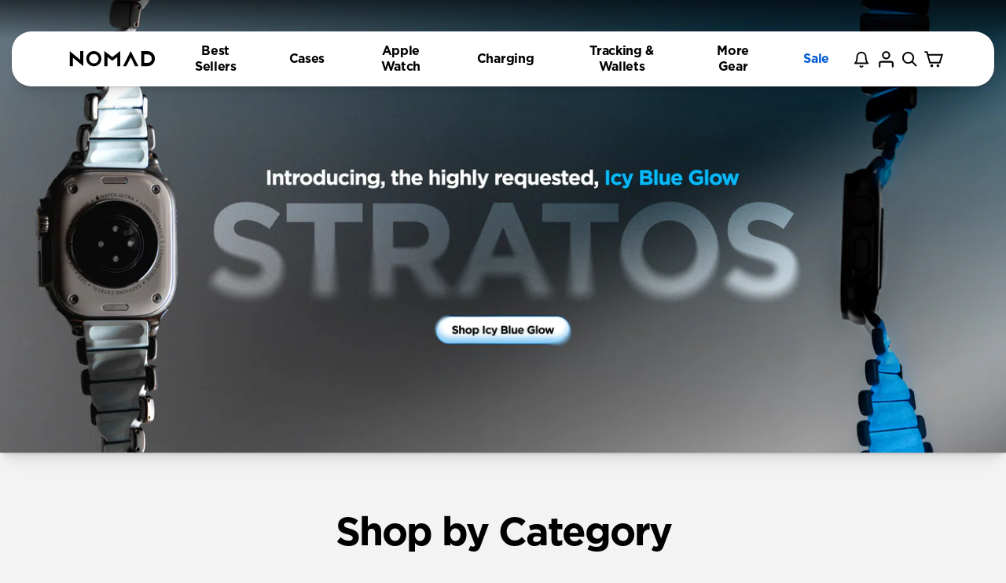

--- FILE ---
content_type: text/css
request_url: https://cdn.shopify.com/oxygen-v2/26993/12109/24871/2870794/build/css-bundle-7IQ2MAUV.css
body_size: 61604
content:
._6gsSD{background-color:#f3f3f3;padding:var(--container-padding-mobile);--textImageMaxWidthMobile:300px;--textImageMaxWidthDesktop:800px}._6gsSD.OQ5qF{display:none}._6gsSD.gIh1F{display:flex}.T-Vna{background-color:#fff;border-radius:25px;box-shadow:0 0 0 1px #0000000f,0 1px 1px -.5px #0000000f,0 3px 3px -1.5px #0000000f,0 6px 6px -3px #0000000f,0 12px 12px -6px #0000000f,0 24px 24px -12px #0000000f;color:#000;display:flex;flex-direction:column;height:var(--mobileContainerHeight);justify-content:center;margin:0 auto;max-width:var(--universalMaxWidth);overflow:hidden;padding:0;position:relative;z-index:1}.T-Vna.J7vdv{box-sizing:border-box}.T-Vna.LHgOY{cursor:pointer}.T-Vna.lhvzx{background-color:#000;color:#fff}.T-Vna.lhvzx ._1aACT{background:linear-gradient(180deg,#f1f1f1,#fff);border:1px solid #e0e0e0;box-shadow:inset 0 -10px 15px 2px #ececec,inset 0 0 0 2px #fff;color:#000!important}.T-Vna.lhvzx ._1aACT:active{background:linear-gradient(0deg,#f1f1f1,#fff);box-shadow:inset 0 10px 15px 2px #ececec,inset 0 0 0 2px #fff}.T-Vna.lhvzx .WIX0F{background-color:transparent;border-radius:0;color:#000!important}.T-Vna.x1VsT{background:none;border:none!important;box-shadow:none!important}.T-Vna.friGF .KHZRM{flex-basis:50%;flex-grow:0}.T-Vna.friGF .MH-mg{max-width:100%;width:100%}.T-Vna.friGF .yzAqE{background:rgba(0,0,0,.3);bottom:0;color:#fff;mix-blend-mode:normal;padding:5px 10px;position:absolute;text-align:center;width:100%}.T-Vna a:visited{color:inherit}.T-Vna span[style*="text-decoration: line-through"],.T-Vna span[style*="text-decoration:line-through"]{color:var(--strikethroughTextColor);text-decoration:none!important}.T-Vna span[style*="font-style: italic"],.T-Vna span[style*="font-style:italic"]{color:var(--strikethroughTextColor);font-style:normal!important}.a0QQm{--text-padding-mobile:20px 15px 35px 15px;align-items:center;display:flex;flex-direction:column;font-size:16px;justify-content:center;max-width:580px;padding:var(--text-padding-mobile);text-align:left}.a0QQm img{max-width:var(--textImageMaxWidthMobile);width:100%}.a0QQm h1,.a0QQm h2,.a0QQm h3,.a0QQm h4,.a0QQm h5{font-family:Gotham-Bold,sans-serif;font-size:12px;letter-spacing:-.04em!important;line-height:.95;padding:0 0 10px;width:100%}.a0QQm h1{font-size:47px}.a0QQm h2{font-size:28px}.a0QQm h3{font-size:17px}.a0QQm h6{font-family:Aleo,sans-serif;font-size:20px;font-weight:400;letter-spacing:0;line-height:1.5;padding-top:5px!important}.a0QQm p{font-size:16px;width:100%}.a0QQm p:not(:first-child){margin-top:0}.a0QQm a{border-bottom:2px solid rgba(0,0,0,.1);color:#000;line-height:.95;text-decoration:none}.a0QQm h2>a{letter-spacing:-.04em}.a0QQm ._1aACT{align-items:center;background:linear-gradient(180deg,#2f2f2f,#1a1a1a);background-color:#000;border:1px solid #000;border-radius:40px;box-shadow:inset 0 -10px 15px 1px #0e0e0e,inset 0 0 0 1px #292929;color:#fff!important;display:inline-flex;font-family:Gotham-Bold,sans-serif;font-size:16px;justify-content:center;letter-spacing:-.02em;line-height:1.11;min-height:auto;min-width:auto;padding:14px 24px;text-align:center;text-decoration:none;transition:.15s}.a0QQm ._1aACT:active{box-shadow:inset 0 10px 15px 1px #0e0e0e,inset 0 0 0 1px #676767;transition:.15s}.a0QQm ._1aACT:not(:first-child){margin:0}.a0QQm .TPiEz{display:block}.a0QQm .csCim{display:none}.yXpte h1{font-size:47px}._0TB-k{align-self:flex-start;border-bottom:none;height:inherit;margin-top:20px;width:136px}.nLsVb{-o-object-fit:contain;object-fit:contain;width:100%}.KHZRM{border:0 solid #dedede;display:flex;flex-basis:100%;flex-direction:column;flex-grow:1;justify-content:center;margin:var(--media-margin-mobile);max-width:100%;padding:var(--media-padding-mobile);position:relative;width:100%}.KHZRM .-V2C-{align-items:center;height:var(--media-height);justify-content:center;--media-opacity:1;--width-mobile:100%;--width-desktop:auto;--media--maxWidth:100%;--media-objectFit:cover;--media-objectPosition:50% 50%;--border-bottom-mobile:none;--media-height:100%}.KHZRM .Kvnej{display:flex}.KHZRM .CwJjs{display:none}.-tHBf{border-bottom:var(--border-bottom-mobile);display:flex;height:var(--media-height);max-height:100%;max-width:var(--media--maxWidth);-o-object-fit:var(--media-objectFit);object-fit:var(--media-objectFit);-o-object-position:var(--media-objectPosition);object-position:var(--media-objectPosition);opacity:var(--media-opacity);width:var(--width-mobile)}.cBsLi{display:flex;flex-wrap:wrap;grid-gap:15px;justify-content:center;margin-top:4px}._9BlCF{height:100%;left:0;position:absolute;top:0;width:100%;z-index:101}._3IMhR,.yzAqE{display:none}.SX9L6{background-color:transparent!important;border-radius:unset!important;height:100%;max-width:unset!important;min-height:100vh;min-width:unset!important;padding:0!important;position:fixed!important;width:auto!important}.SX9L6::-webkit-scrollbar{display:none}.SX9L6 .ry0dO{align-items:center;background-color:#000;border-radius:50%;color:#fff;cursor:pointer;display:flex;height:34px;justify-content:center;width:34px}.SX9L6 .ry0dO svg{height:34px;width:34px}.SX9L6 .ry0dO svg path{height:13px;stroke:#fff;width:13px}.wV-Q0{background-color:#0009!important}._7Hf-i{align-items:center;background-color:#000;border-radius:50%!important;bottom:20px;color:#000!important;cursor:pointer;display:flex!important;height:41px!important;justify-content:center;opacity:0;padding:8px!important;position:absolute;right:20px;transform:rotate(45deg);visibility:hidden;width:41px!important;z-index:100}._7Hf-i path{stroke-width:7!important}._7Hf-i.dJ-PQ{background-color:#fff;color:#fff}.xHYgo{opacity:1;visibility:visible}.MH-mg .a0QQm ._0TB-k{border-bottom:none}.MH-mg .yWF6j{margin-top:10px;width:100%;z-index:105}.MH-mg .j5gNO{align-items:center;display:flex}.MH-mg .j5gNO.L9rIn ._1wSxa{background:linear-gradient(180deg,#fff 15%,#f1f1f1);background-color:#fff;border:0 solid #e0e0e0;box-shadow:inset 0 10px 15px 2px #fff,inset 0 0 0 1px #fff,0 0 0 1px #0000000f,0 1px 1px -.5px #0000000f,0 3px 3px -1.5px #0000000f,0 6px 6px -3px #0000000f,0 12px 12px -6px #0000000f,0 24px 24px -12px #0000000f;color:#000}.MH-mg .j5gNO.ho6UI{justify-content:end}.MH-mg .j5gNO._7-7Qb{justify-content:start}.MH-mg .j5gNO.Xes8m{justify-content:center}.MH-mg .oeUtD{display:grid;gap:10px;grid-template-columns:1fr auto}.MH-mg .oeUtD.ho6UI{justify-content:flex-end}.MH-mg .oeUtD._7-7Qb{justify-content:flex-start}.MH-mg .oeUtD.Xes8m{justify-content:center}.MH-mg .UCaGG{width:100%}.MH-mg .UCaGG input{background-color:#f3f3f3;border:1px solid rgba(0,0,0,.1);border-radius:10px;height:41px;padding:12px 15px;width:100%}.MH-mg .UCaGG input::-moz-placeholder{color:#000}.MH-mg .UCaGG input::placeholder{color:#000}.MH-mg ._1wSxa{background:linear-gradient(180deg,#2f2f2f,#2f2f2f);border:1px solid #000;border-radius:25px;box-shadow:inset 0 -10px 15px 1px #0e0e0e,inset 0 0 0 1px #676767;color:#fff;font-size:16px;height:41px;letter-spacing:-.04em;line-height:19.98px;margin-top:0;padding:8px 20px;text-align:center;transition:.15s}@media screen and (min-width:560px){.a0QQm{align-items:unset}}@media screen and (min-width:768px){.a0QQm ._1aACT{font-size:16px}.a0QQm._1aACT:not(:last-child){margin-right:0}.a0QQm h1{font-size:77px;padding:0}.a0QQm h2{font-size:50px}.a0QQm h3{font-size:33px}.a0QQm h4{font-size:22px}.a0QQm h5{font-size:17px}.a0QQm h6{font-size:23px}.MH-mg{display:flex;flex-basis:100%;flex-grow:1;justify-content:center}.yXpte{max-width:580px}.SX9L6{position:fixed!important}.SX9L6 .ry0dO{right:22px;top:35px}}@media screen and (min-width:1024px){.a0QQm{align-items:center}.SX9L6 .ry0dO{background-color:transparent;height:50px;right:75px;top:135px;width:50px}.SX9L6 .ry0dO svg{height:50px;width:50px}.SX9L6 .ry0dO svg path{height:21px;stroke:#000;width:21px}.-tHBf{border-bottom:none}.oeUtD{max-width:370px}}@media screen and (min-width:1200px){._6gsSD{padding:var(--container-padding-desktop)}._6gsSD.gIh1F{display:none}._6gsSD.OQ5qF{display:block}.T-Vna{flex-direction:var(--flexDirection);height:var(--desktopContainerHeight)}.T-Vna.OQ5qF{display:flex}.T-Vna.friGF .KHZRM{flex-basis:50%;flex-grow:1}.a0QQm{--text-padding-desktop:0;font-size:20px;max-width:580px;padding:var(--text-padding-desktop)}.a0QQm h1{font-size:77px;padding:0}.a0QQm h2{font-size:50px}.a0QQm h3{font-size:33px}.a0QQm h4{font-size:22px}.a0QQm h5{font-size:17px}.a0QQm h6{font-size:23px}.a0QQm img{max-width:var(--textImageMaxWidthDesktop)}.a0QQm .TPiEz{display:none}.a0QQm .csCim{display:block}.a0QQm ._1aACT{font-size:16px}.yXpte{max-width:700px}.MH-mg{max-width:50%;width:50%}.KHZRM{margin:var(--media-margin-desktop);max-width:50%;padding:var(--media-padding-desktop);width:50%}.KHZRM .CwJjs{display:flex}.KHZRM .Kvnej{display:none}.yzAqE{display:block}.-tHBf{width:var(--width-desktop)}.xHYgo{opacity:0;visibility:hidden}.TzlY-{opacity:1;visibility:visible}}@media screen and (min-width:1350px){.yXpte{max-width:1560px}}.CY3Uk{background-color:#f3f3f3;padding:var(--container-padding-mobile)}.CY3Uk.u5iCw{display:none}.CY3Uk.AwdO1{display:flex}._7uYck{background-color:#fff;border-radius:25px;box-shadow:0 0 0 1px #0000000f,0 1px 1px -.5px #0000000f,0 3px 3px -1.5px #0000000f,0 6px 6px -3px #0000000f,0 12px 12px -6px #0000000f,0 24px 24px -12px #0000000f;color:#000;display:flex;flex-direction:column;height:var(--mobileContainerHeight);justify-content:center;margin:0 auto;max-width:var(--universalMaxWidth);overflow:hidden;padding:0;position:relative;z-index:1}._7uYck.cLKMw{box-sizing:border-box}._7uYck.svaio{background-color:#000;color:#fff}._7uYck.svaio ._8LT-3{background-color:#fff;color:#000!important}._7uYck.svaio .Xx7Ia{background-color:transparent;border-radius:0;color:#000!important}._7uYck.svaio ._4hR8b{background:linear-gradient(180deg,transparent 42.71%,rgba(0,0,0,.05)),#fff;border:1px solid #e7e7e7;box-shadow:0 0 2px #0000001a,0 1px 1px #00000026;color:#000!important}._7uYck.ql6ah{background:none;box-shadow:none!important}._7uYck._3vKoZ .nlLGH{flex-basis:50%;flex-grow:0}._7uYck._3vKoZ .fi9-w{width:100%}._7uYck._3vKoZ .YC0nP{background:rgba(0,0,0,.3);bottom:0;color:#fff;mix-blend-mode:normal;padding:5px 10px;position:absolute;text-align:center;width:100%}._7uYck a:visited{color:inherit}._7uYck span[style*="text-decoration: line-through"],._7uYck span[style*="text-decoration:line-through"]{color:var(--strikethroughTextColor);text-decoration:none!important}._7uYck span[style*="font-style: italic"],._7uYck span[style*="font-style:italic"]{color:var(--strikethroughTextColor);font-style:normal!important}.fi9-w{max-width:100%;width:100%}._7J7I-{--text-padding-mobile:20px 15px 35px;align-items:center;display:flex;flex-direction:column;font-size:16px;justify-content:center;max-width:100%;text-align:left}._7J7I- img{max-width:var(--textImageMaxWidthMobile);width:100%}._7J7I- h1,._7J7I- h2,._7J7I- h3,._7J7I- h4,._7J7I- h5{font-family:Gotham-Bold,sans-serif;letter-spacing:-.04em!important;line-height:.95;padding:0 0 5px;width:100%}._7J7I- h1{font-size:77px;padding:0}._7J7I- h2{font-size:50px}._7J7I- h3{font-size:33px}._7J7I- h4{font-size:22px}._7J7I- h5{font-size:17px}._7J7I- h6{font-family:Aleo,sans-serif;font-size:20px;font-weight:400;letter-spacing:0;line-height:1.5;padding-top:5px!important}._7J7I- ._8LT-3{align-items:center;background:linear-gradient(180deg,#2f2f2f,#2f2f2f);background-color:#000;border:1px solid #000;border-radius:10px;box-shadow:inset 0 -10px 15px 1px #0e0e0e,inset 0 0 0 1px #676767;color:#fff!important;display:inline-flex;font-family:Gotham-Bold,sans-serif;font-size:16px;justify-content:center;letter-spacing:-.02em;line-height:1.11;min-height:auto;min-width:auto;padding:12px 20px;text-align:center;text-decoration:none;transition:.15s}._7J7I- ._8LT-3:not(:first-child){margin:0}._7J7I- .efbZm{display:block;padding:var(--text-padding-mobile)}._7J7I- .oR0n7{display:none}.SXRuW h1{font-size:32px}.SXRuW h2{font-size:20px}.SXRuW p{font-size:16px;width:100%}.SXRuW p(:not)(:first-child){margin-top:10px}.SXRuW a{border-bottom:2px solid rgba(0,0,0,.1);color:#000;text-decoration:none}.HXmlI{align-self:flex-start;border-bottom:none;height:inherit;margin-top:20px;width:136px}._0rfw4{-o-object-fit:contain;object-fit:contain;width:100%}.nlLGH{--width-mobile:100%;--width-desktop:auto;--media-maxWidth:100%;--media-opacity:1;--media-objectFit:cover;--media-objectPosition:50% 50%;--border-bottom-mobile:none;--media-height:auto;border:0 solid #dedede;display:flex;flex-basis:100%;flex-direction:column;flex-grow:1;height:var(--media-height);justify-content:center;margin:var(--media-margin-mobile);max-width:100%;padding:var(--media-padding-mobile);position:relative;width:100%}.nlLGH .tZyHa{align-items:center;justify-content:center}.nlLGH .SHUvq{display:flex}.nlLGH .syfNQ{display:none}.i5PDy{border-bottom:var(--border-bottom-mobile);display:flex;height:var(--media-height);max-height:100%;max-width:var(--media--maxWidth);-o-object-fit:var(--media-objectFit);object-fit:var(--media-objectFit);-o-object-position:var(--media-objectPosition);object-position:var(--media-objectPosition);opacity:var(--media-opacity);width:var(--width-mobile)}._74QG5{display:flex;flex-wrap:wrap;grid-gap:15px;justify-content:center;margin-top:20px}.lY-HV{height:100%;left:0;position:absolute;top:0;width:100%;z-index:55}.x5Kgr{max-width:580px}.x5Kgr h1{font-size:47px}._7uYck .AwdO1{display:flex}._7uYck .u5iCw{display:none}.nlLGH ._4hR8b{align-self:center;background:linear-gradient(180deg,#2f2f2f,#2f2f2f);border:1px solid #000;border-radius:10px;bottom:25px;box-shadow:inset 0 -10px 15px 1px #0e0e0e,inset 0 0 0 1px #676767;color:#fff!important;font-family:Gotham-Bold,sans-serif;font-size:16px;font-weight:700;letter-spacing:-.02em;line-height:1.11;margin-top:5px;padding:13px 35px;position:absolute}.B0sD7{background-color:transparent!important;border-radius:unset!important;height:100%;max-width:unset!important;min-height:100vh;min-width:unset!important;padding:0!important;position:fixed!important;width:auto!important}.B0sD7::-webkit-scrollbar{display:none}.B0sD7 .xprh2{align-items:center;background-color:#000;border-radius:50%;color:#fff;cursor:pointer;display:flex;height:34px;justify-content:center;width:34px}.B0sD7 .xprh2 svg{height:34px;width:34px}.B0sD7 .xprh2 svg path{height:13px;stroke:#fff;width:13px}._1lgrw{background-color:#0009!important}.qw1Nl{align-items:center;background-color:#000;border-radius:50%!important;bottom:20px;color:#fff!important;cursor:pointer;display:flex!important;height:41px!important;justify-content:center;opacity:0;padding:8px!important;position:absolute;right:20px;transform:rotate(45deg);visibility:hidden;width:41px!important;z-index:100}.qw1Nl path{stroke-width:7!important}.qw1Nl._84Z3I{background-color:#fff;color:#000}.-epZl{opacity:1;visibility:visible}@media screen and (min-width:768px){._7J7I- ._8LT-3{font-size:20px}._7J7I- ._8LT-3:not(:last-child){margin-right:0}._7J7I- h3{font-size:47px}._7J7I- p{font-size:16px;margin-top:10px}._4hR8b{font-size:20px}.x5Kgr{max-width:700px}.B0sD7{position:fixed!important}.B0sD7 .xprh2{right:22px;top:35px}}@media screen and (min-width:1024px){.B0sD7 .xprh2{background-color:transparent;height:50px;right:75px;top:135px;width:50px}.B0sD7 .xprh2 svg{height:50px;width:50px}.B0sD7 .xprh2 svg path{height:21px;stroke:#000;width:21px}}@media screen and (min-width:1200px){._7uYck{flex-direction:var(--flexDirection);height:var(--desktopContainerHeight)}._7uYck.u5iCw{display:flex}._7uYck.AwdO1{display:none}._7J7I-{--text-padding-desktop:0;font-size:20px}._7J7I- h3{font-size:80px;padding:0}._7J7I- h2{font-size:27px}._7J7I- img{max-width:var(--textImageMaxWidthDesktop)}._7J7I- .efbZm{display:none}._7J7I- .oR0n7{display:block;max-width:580px;padding:var(--text-padding-desktop)}.SXRuW h1{font-size:47px}.SXRuW h2{font-size:40px}.x5Kgr{max-width:1560px}.x5Kgr h1{font-size:80px}.CY3Uk{padding:var(--container-padding-desktop)}.CY3Uk.AwdO1{display:none}.CY3Uk.u5iCw{display:block}.fi9-w{display:flex;flex-basis:100%;flex-grow:1;max-width:50%;width:50%}._7uYck._3vKoZ .fi9-w{flex-basis:50%;flex-grow:1}.nlLGH{margin:var(--media-margin-desktop);max-width:50%;padding:var(--media-padding-desktop);width:50%}.nlLGH .syfNQ{display:flex}.nlLGH .SHUvq,.YC0nP{display:none}.i5PDy{width:var(--width-desktop)}.-epZl{opacity:0;visibility:hidden}.YuW6o{opacity:1;visibility:visible}h2[data-converted-from=h1]{font-size:77px;padding:0}}.JDpDT{display:grid;height:100%;width:100%;--media-object-fit:cover}.Q4JfZ{grid-column:1/2;grid-row:1/2;height:var(--height);-o-object-fit:var(--media-object-fit);object-fit:var(--media-object-fit);-o-object-position:var(--object-position);object-position:var(--object-position);opacity:0;transition:opacity .5s ease-in-out,visibility .95s ease-in-out;visibility:hidden;width:100%;z-index:0}.Q4JfZ.AFdx3{opacity:1;visibility:visible;z-index:2}.Q4JfZ._5PXo-{opacity:.9;visibility:visible;z-index:1}.Q4JfZ.-hKKE{opacity:0;transition-delay:.5s;visibility:visible;z-index:1}@media screen and (min-width:1200px){.JDpDT{position:relative}.Q4JfZ{height:100%;inset:0;position:absolute}}.JgR5y{border-bottom:var(--mobile-border-bottom);height:100%;margin:var(--media-margin-mobile);opacity:var(--media-opacity);width:100%}.K0yvs{background-color:#f3f3f3;padding:var(--container-padding-mobile)}.K0yvs._9yzI5{display:none}.K0yvs.zhJuT{display:inherit}.L4p9k{background-color:#fff;border-radius:25px;box-shadow:0 0 0 1px #0000000f,0 1px 1px -.5px #0000000f,0 3px 3px -1.5px #0000000f,0 6px 6px -3px #0000000f,0 12px 12px -6px #0000000f,0 24px 24px -12px #0000000f;color:#000;display:flex;flex-direction:column;height:var(--mobileContainerHeight);justify-content:center;margin:0 auto;max-width:var(--universalMaxWidth);overflow:hidden;padding:0;position:relative;z-index:1}.L4p9k.QlsPw{box-sizing:border-box}.L4p9k.SJs1h{background-color:#000;color:#fff}.L4p9k.SJs1h .zaUSZ{background:linear-gradient(180deg,#f1f1f1,#fff);border:1px solid #e0e0e0;box-shadow:inset 0 -10px 15px 2px #ececec,inset 0 0 0 2px #fff;color:#000!important}.L4p9k.SJs1h .zaUSZ:active{background:linear-gradient(0deg,#f1f1f1,#fff);box-shadow:inset 0 10px 15px 2px #ececec,inset 0 0 0 2px #fff}.L4p9k.SJs1h .i-muc{background-color:transparent;border:2px solid #000;border-radius:0;color:#000!important}.L4p9k.Q44pS{background:none;box-shadow:none!important}.L4p9k.usrf3 .aC3Lb{flex-basis:50%;flex-grow:0}.L4p9k.usrf3 ._7bkU5{max-width:100%;width:100%}.L4p9k.usrf3 .MzCe3{background:rgba(0,0,0,.3);bottom:0;color:#fff;mix-blend-mode:normal;padding:5px 10px;position:absolute;text-align:center;width:100%}.L4p9k.zhJuT{display:flex}.L4p9k._9yzI5{display:none}.L4p9k a:visited{color:inherit}.L4p9k span[style*="text-decoration: line-through"],.L4p9k span[style*="text-decoration:line-through"]{color:var(--strikethroughTextColor);text-decoration:none!important}.L4p9k span[style*="font-style: italic"],.L4p9k span[style*="font-style:italic"]{color:var(--strikethroughTextColor);font-style:normal!important}.aC3Lb{border:0 solid #dedede;display:flex;flex-basis:100%;flex-direction:column;flex-grow:1;justify-content:center;margin:var(--media-margin-mobile);max-width:100%;padding:var(--media-padding-mobile);position:relative;width:100%}.aC3Lb .qVRRg{align-items:center;justify-content:center}.MzCe3{display:none}._7bkU5{display:flex}.bz3Gy{--text-padding-mobile:20px 15px 35px 15px;align-items:center;display:flex;flex-direction:column;font-size:16px;justify-content:center;max-width:580px;padding:var(--text-padding-mobile);text-align:left}.bz3Gy img{max-width:var(--textImageMaxWidthMobile);width:100%}.bz3Gy h1,.bz3Gy h2,.bz3Gy h3,.bz3Gy h4,.bz3Gy h5{font-family:Gotham-Bold,sans-serif;font-size:12px;letter-spacing:-.04em!important;line-height:.95;padding:0 0 10px;width:100%}.bz3Gy h1,.bz3Gy h2{font-size:47px}.bz3Gy h3{font-size:17px}.bz3Gy h6{font-family:Aleo,sans-serif;font-size:20px;font-weight:400;letter-spacing:0;line-height:1.5;padding-top:5px!important}.bz3Gy p{font-size:16px;width:100%}.bz3Gy a{border-bottom:2px solid rgba(0,0,0,.1);color:#000;line-height:.95;text-decoration:none}.bz3Gy p:not(:first-child){margin-top:0}.bz3Gy .zaUSZ{align-items:center;background:linear-gradient(180deg,#2f2f2f,#2f2f2f);background-color:#000;border:1px solid #000;border-radius:10px;box-shadow:inset 0 -10px 15px 1px #0e0e0e,inset 0 0 0 1px #676767;color:#fff!important;display:inline-flex;font-family:Gotham-Bold,sans-serif;font-size:16px;justify-content:center;letter-spacing:-.02em;line-height:1.11;min-height:auto;min-width:auto;padding:12px 20px;text-align:center;text-decoration:none;transition:.15s}.bz3Gy .zaUSZ:active{box-shadow:inset 0 10px 15px 1px #0e0e0e,inset 0 0 0 1px #676767;transition:.15s}.bz3Gy .zaUSZ:not(:first-child){margin:0}.bz3Gy .gyC1i{display:block}.bz3Gy .HS2be{display:none}.GWGDj h1{font-size:32px}.GWGDj h2{font-size:20px}.GWGDj p{font-size:16px;width:100%}.GWGDj p:not(:first-child){margin-top:10px}.GWGDj a{border-bottom:2px solid rgba(0,0,0,.1);color:#000;text-decoration:none}._2xr2J{max-width:580px}._2xr2J h1{font-size:47px}.rPTVs{align-self:flex-start;border-bottom:none;height:inherit;margin-top:20px;width:136px}._1PETR{-o-object-fit:contain;object-fit:contain;width:100%}.uK8c8{display:flex;flex-wrap:wrap;grid-gap:15px;justify-content:center;margin-top:10px}.Mlkcb{height:100%;left:0;position:absolute;top:0;width:100%;z-index:55}.ey653{background-color:transparent!important;border-radius:unset!important;height:100%;max-width:unset!important;min-height:100vh;min-width:unset!important;padding:0!important;position:fixed!important;width:auto!important}.ey653::-webkit-scrollbar{display:none}.ey653 .uSXn2{align-items:center;background-color:#000;border-radius:50%;color:#fff;cursor:pointer;display:flex;height:34px;justify-content:center;width:34px}.ey653 .uSXn2 svg{height:34px;width:34px}.ey653 .uSXn2 svg path{height:13px;stroke:#fff;width:13px}.S1aTK{background-color:#0009!important}._1K85I{align-items:center;background-color:#000;border-radius:50%!important;bottom:20px;color:#fff!important;cursor:pointer;display:flex!important;height:41px!important;justify-content:center;opacity:0;padding:8px!important;position:absolute;right:20px;transform:rotate(45deg);visibility:hidden;width:41px!important;z-index:100}._1K85I path{stroke-width:7!important}._1K85I.aLk9e{background-color:#fff;color:#000}.TP8-f{opacity:1;visibility:visible}@media screen and (min-width:768px){.bz3Gy .zaUSZ{font-size:20px}.bz3Gy .zaUSZ:not(:last-child){margin-right:0}.bz3Gy h3{font-size:47px}._2xr2J{max-width:700px}.ey653{position:fixed!important}.ey653 .uSXn2{right:22px;top:35px}}@media screen and (min-width:1024px){.ey653 .uSXn2{background-color:transparent;height:50px;right:75px;top:135px;width:50px}.ey653 .uSXn2 svg{height:50px;width:50px}.ey653 .uSXn2 svg path{height:21px;stroke:#000;width:21px}}@media screen and (min-width:1200px){.JgR5y{--desktop-width:100%;border-bottom:none;margin:var(--media-margin-desktop);width:var(--desktop-width)}.K0yvs{padding:var(--container-padding-desktop)}.K0yvs.zhJuT{display:none}.K0yvs._9yzI5{display:block}.L4p9k{flex-direction:var(--flexDirection);height:var(--desktopContainerHeight)}.L4p9k._9yzI5{display:flex}.L4p9k.zhJuT{display:none}.L4p9k.usrf3 .aC3Lb{flex-basis:50%;flex-grow:1}.aC3Lb{margin:var(--media-margin-desktop);max-width:50%;padding:var(--media-padding-desktop);width:50%}.MzCe3{display:block}._7bkU5{flex-basis:100%;flex-grow:1;justify-content:center;max-width:50%;width:50%}.bz3Gy{--text-padding-desktop:0;font-size:20px;padding:var(--text-padding-desktop)}.bz3Gy h3{font-size:80px;padding:0}.bz3Gy h2{font-size:27px}.bz3Gy img{max-width:var(--textImageMaxWidthDesktop)}.bz3Gy .gyC1i{display:none}.bz3Gy .HS2be{display:block}.bz3Gy p{font-size:16px;width:100%}.bz3Gy p:not(:first-child){margin-top:10px}.GWGDj h1{font-size:47px}.GWGDj h2{font-size:40px}._2xr2J{max-width:1560px}._2xr2J h1{font-size:80px}.TP8-f{opacity:0;visibility:hidden}.L66Ee{opacity:1;visibility:visible}h2[data-converted-from=h1]{font-size:77px;padding:0}}.k7D9P{background:#000 url("data:image/svg+xml;charset=utf-8,%3Csvg xmlns='http://www.w3.org/2000/svg' width='32' height='32'%3E%3Cpath fill='%23FFF' d='m13 21-5-5 5-5zm6-10 5 5-5 5z'/%3E%3C/svg%3E") no-repeat 50%;border-radius:50%;height:44px;width:44px}.Zfvh-{width:100%}@media screen and (min-width:1200px){.Zfvh-{height:100%;width:100%}.Zfvh->div{height:100%!important}}._7kGHN{background-color:#f3f3f3;padding:var(--container-padding-mobile)}._7kGHN.Tf8qh{display:none}._7kGHN._2Qjm6{display:flex}._5osAs{background-color:#fff;border-radius:25px;box-shadow:0 0 0 1px #0000000f,0 1px 1px -.5px #0000000f,0 3px 3px -1.5px #0000000f,0 6px 6px -3px #0000000f,0 12px 12px -6px #0000000f,0 24px 24px -12px #0000000f;color:#000;display:flex;flex-direction:column;height:var(--mobileContainerHeight);justify-content:center;margin:0 auto;max-width:var(--universalMaxWidth);overflow:hidden;padding:0;position:relative;z-index:1}._5osAs.U2-cA{box-sizing:border-box}._5osAs.sV3sw{background-color:#000;color:#fff}._5osAs.sV3sw .UGkMY{background:linear-gradient(180deg,#f1f1f1,#fff);border:1px solid #e0e0e0;box-shadow:inset 0 -10px 15px 2px #ececec,inset 0 0 0 2px #fff;color:#000!important}._5osAs.sV3sw .UGkMY:active{background:linear-gradient(0deg,#f1f1f1,#fff);box-shadow:inset 0 10px 15px 2px #ececec,inset 0 0 0 2px #fff}._5osAs.sV3sw .ZZR6y{background-color:transparent;border:2px solid #000;border-radius:0;color:#000!important}._5osAs.UfIM4{background:none;box-shadow:none!important}._5osAs.DLc1h{position:unset}._5osAs.oJ-P0 .DLc1h{flex-basis:50%;flex-grow:0}._5osAs.oJ-P0 .l8Bw4{width:100%}._5osAs.oJ-P0 .a2FSJ{background:rgba(0,0,0,.3);bottom:0;color:#fff;mix-blend-mode:normal;padding:5px 10px;position:absolute;text-align:center;width:100%}._5osAs a:visited{color:inherit}._5osAs span[style*="text-decoration: line-through"],._5osAs span[style*="text-decoration:line-through"]{color:var(--strikethroughTextColor);text-decoration:none!important}._5osAs span[style*="font-style: italic"],._5osAs span[style*="font-style:italic"]{color:var(--strikethroughTextColor);font-style:normal!important}.l8Bw4{max-width:100%;width:100%}.AKmL-{max-width:100%}.AKmL- h1,.AKmL- h2,.AKmL- h3,.AKmL- h4,.AKmL- h5{padding:0 0 5px}.AKmL- h1{font-size:77px;padding:0}.AKmL- h2{font-size:50px}.AKmL- h3{font-size:33px}.AKmL- h4{font-size:22px}.AKmL- h5{font-size:17px}.AKmL- h6{font-size:23px;padding-top:5px}.AKmL- .UGkMY{align-items:center;background:linear-gradient(180deg,#2f2f2f,#2f2f2f);background-color:#000;border:1px solid #000;border-radius:10px;box-shadow:inset 0 -10px 15px 1px #0e0e0e,inset 0 0 0 1px #676767;color:#fff!important;display:inline-flex;font-family:Gotham-Bold,sans-serif;font-size:16px;justify-content:center;letter-spacing:-.02em;line-height:1.11;min-height:auto;min-width:auto;padding:12px 20px;text-align:center;text-decoration:none;transition:.15s}.AKmL- .UGkMY:active{box-shadow:inset 0 10px 15px 1px #0e0e0e,inset 0 0 0 1px #676767;transition:.15s}.AKmL- .UGkMY:not(:first-child){margin:0}.AKmL- .mh-iP{display:block}.AKmL- ._80TvM{display:none}.AKmL-{--text-padding-mobile:20px 15px 35px 15px;align-items:center;display:flex;flex-direction:column;font-size:16px;justify-content:center;max-width:580px;padding:var(--text-padding-mobile);text-align:left}.AKmL- img{max-width:var(--textImageMaxWidthMobile);width:100%}.AKmL- h1,.AKmL- h2,.AKmL- h3,.AKmL- h4,.AKmL- h5{font-family:Gotham-Bold,sans-serif;font-size:12px;letter-spacing:-.04em!important;line-height:.95;padding:0 0 10px;width:100%}.AKmL- h1{font-size:47px}.AKmL- h2{font-size:28px}.AKmL- h3{font-size:17px}.AKmL- h6{font-family:Aleo,sans-serif;font-size:20px;font-weight:400;letter-spacing:0;line-height:1.5;padding-top:5px!important}.AKmL- p{font-size:16px;width:100%}.AKmL- p:not(:first-child){margin-top:0}.AKmL- a{border-bottom:2px solid rgba(0,0,0,.1);color:#000;line-height:.95;text-decoration:none}.yKmyl{align-self:flex-start;border-bottom:none!important;height:inherit;margin-top:20px;width:136px}.Xv9-7{-o-object-fit:contain;object-fit:contain;width:100%}.DLc1h{align-items:center;border:0 solid #dedede;display:flex;flex-basis:100%;flex-direction:column;flex-grow:1;justify-content:center;margin:var(--media-margin-mobile);max-width:100%;padding:var(--media-padding-mobile);position:relative;width:100%}.DLc1h .cCgEe{align-items:center;height:var(--media-height);justify-content:center;--width-mobile:100%;--width-desktop:auto;--media--maxWidth:100%;--media-opacity:1;--media-objectFit:cover;--media-objectPosition:50% 50%}.DLc1h .XQXGI{display:flex}.DLc1h .nkLKb{display:none}._06WPG{border-bottom:var(--border-bottom-mobile);display:flex;height:var(--media-height);max-height:100%;max-width:var(--media--maxWidth);-o-object-fit:var(--media-objectFit);object-fit:var(--media-objectFit);-o-object-position:var(--media-objectPosition);object-position:var(--media-objectPosition);opacity:var(--media-opacity);width:var(--width-mobile)}.VIAaY{display:flex;flex-wrap:wrap;grid-gap:15px;justify-content:center;margin-top:20px}.vSZzn{height:100%;left:0;position:absolute;top:0;width:100%;z-index:55}.GZc8t{max-width:580px}.GZc8t h1{font-size:47px}._5osAs ._2Qjm6{display:flex}._5osAs .Tf8qh{display:none}.Au0NF{background-color:transparent!important;border-radius:unset!important;height:100%;max-width:unset!important;min-height:100vh;min-width:unset!important;padding:0!important;position:fixed!important;width:auto!important}.Au0NF::-webkit-scrollbar{display:none}.Au0NF .fhqeC{align-items:center;background-color:#000;border-radius:50%;color:#fff;cursor:pointer;display:flex;height:34px;justify-content:center;width:34px}.Au0NF .fhqeC svg{height:34px;width:34px}.Au0NF .fhqeC svg path{height:13px;stroke:#fff;width:13px}.fCN48{background-color:#0009!important}.tKDbx{align-items:center;background-color:#000;border-radius:50%!important;bottom:20px;color:#fff!important;cursor:pointer;display:flex!important;height:41px!important;justify-content:center;opacity:0;padding:8px!important;position:absolute;right:20px;transform:rotate(45deg);visibility:hidden;width:41px!important;z-index:100}.tKDbx path{stroke-width:7!important}.tKDbx.Kldv-{background-color:#fff;color:#000}._2YbQ1{opacity:1;visibility:visible}@media screen and (min-width:768px){.AKmL- .UGkMY{font-size:20px}.AKmL- .UGkMY:not(:last-child){margin-right:0}.AKmL- h3{font-size:47px}.GZc8t{max-width:700px}.Au0NF{position:fixed!important}.Au0NF .fhqeC{right:22px;top:35px}}@media screen and (min-width:1024px){.Au0NF .fhqeC{background-color:transparent;height:50px;right:75px;top:135px;width:50px}.Au0NF .fhqeC svg{height:50px;width:50px}.Au0NF .fhqeC svg path{height:21px;stroke:#000;width:21px}}@media screen and (min-width:1200px){._5osAs{flex-direction:var(--flexDirection);height:var(--desktopContainerHeight)}._5osAs.Tf8qh{display:flex}._5osAs._2Qjm6{display:none}.AKmL-{--text-padding-desktop:0;font-size:20px;max-width:580px;padding:var(--text-padding-desktop)}.AKmL- h1{font-size:77px;padding:0}.AKmL- h2{font-size:50px}.AKmL- h3{font-size:33px}.AKmL- h4{font-size:22px}.AKmL- h5{font-size:17px}.AKmL- h6{font-size:23px}.AKmL- img{max-width:var(--textImageMaxWidthDesktop)}.AKmL- .mh-iP{display:none}.AKmL- ._80TvM{display:block}.AKmL- .UGkMY{font-size:16px}.GZc8t{max-width:1560px;width:100%}.GZc8t h1{font-size:80px}._7kGHN{padding:var(--container-padding-desktop)}._7kGHN._2Qjm6{display:none}._7kGHN.Tf8qh{display:block}.l8Bw4{display:flex;flex-basis:100%;flex-grow:1;justify-content:center;max-width:50%;width:50%}._5osAs.oJ-P0 .l8Bw4{flex-basis:50%;flex-grow:1}.DLc1h{margin:var(--media-margin-desktop);max-width:50%;padding:var(--media-padding-desktop);width:50%}.DLc1h .nkLKb{display:flex}.DLc1h .XQXGI,.a2FSJ{display:none}._06WPG{width:var(--width-desktop)}._2YbQ1{opacity:0;visibility:hidden}.xEWu-{opacity:1;visibility:visible}h2[data-converted-from=h1]{font-size:77px;padding:0}}._2XAoa{margin-bottom:80px!important;margin-top:80px!important}._-4N-c{font-family:Gotham-Bold,sans-serif;font-size:16px;font-weight:400;letter-spacing:-.02em;line-height:1.11;margin-bottom:20px}._8z0R9{display:inline-block;margin-bottom:10px}._8z0R9 p:not(:first-child){margin-top:10px}.iKbe-{background-color:#fff;border:1.5px solid #000;color:#000;display:block;font-family:Gotham-Bold,sans-serif;font-size:14px;letter-spacing:-.02em;line-height:1.11;margin:15px 0 0;padding:10px 20px;text-decoration:none;width:-moz-fit-content;width:fit-content}.h-HeX{border:0;border-top:1px solid #dedede;height:0;margin:80px 0;overflow:visible}h2[data-converted-from=h1]{font-family:Gotham-Bold,sans-serif!important;font-size:77px;font-size:47px!important;line-height:.95!important;padding:0;padding:0 0 10px!important}@media screen and (min-width:768px){h2[data-converted-from=h1]{font-size:77px!important;padding:0!important}}.TSZ7O{display:flex;height:auto;justify-content:center;width:100%}.ogga8{background-image:var(--background-image-mobile);background-position:var(--background-position-mobile);background-repeat:no-repeat;background-size:cover;border-radius:20px;box-shadow:0 0 0 1px #0000000f,0 1px 1px -.5px #0000000f,0 3px 3px -1.5px #0000000f,0 6px 6px -3px #0000000f,0 12px 12px -6px #0000000f,0 24px 24px -12px #0000000f;height:360px;margin:0 20px;width:100%}.ogga8._9p25q{height:50vh;position:relative}.ogga8._9p25q:before{background-color:#0003;background-image:linear-gradient(180deg,transparent 40%,transparent);border-radius:20px;content:"";inset:0;opacity:1;position:absolute}.ogga8.w-RA-{height:200px}.ogga8.w-RA- .gOjmW:last-child{margin-bottom:10px}.ogga8.w-RA- .svQyh{padding-bottom:10px}.ogga8.w-RA- .SoIED{font-size:22px;margin-bottom:10px}.ogga8.NkxqU{height:260px}._4QJH7{background-color:#00000040}._6vCd2{display:none}.svQyh{border-radius:20px;height:100%;padding-bottom:10px;width:100%}.FlPLA{align-items:var(--text-position-horizontal);border-radius:20px;color:#fff;display:flex;flex-direction:column;height:100%;justify-content:var(--text-position-vertical);line-height:2em;position:relative;text-align:center}.lDcKG{height:100%;width:100%}.lDcKG:before{background:linear-gradient(180deg,transparent 0,transparent 40%,rgba(0,0,0,.5));border-radius:20px;content:"";inset:0;opacity:1;position:absolute}.gOjmW{font-family:Gotham-Bold,sans-serif;font-size:36px;font-weight:400;letter-spacing:-.04em;line-height:1.11;margin-top:20px;text-align:center}.gOjmW:last-child{margin-bottom:10px}.SoIED{font-family:Gotham-Book,sans-serif;font-size:22px;letter-spacing:-.04em;line-height:1.25;margin-bottom:10px}.XcMSB{margin-top:40px}.ZQrZJ{height:200px}.ZQrZJ .svQyh{padding-bottom:10px;text-align:left}@media screen and (min-width:768px){.ogga8{background-image:var(--background-image-desktop);background-position:var(--background-position)}.ogga8.w-RA-{height:360px}._6vCd2{display:block}.gOjmW{font-size:80px}.gOjmW:last-child{margin-bottom:0}.SoIED{font-family:Gotham Bold,sans-serif!important;font-size:28px;margin-bottom:20px}.ZQrZJ{height:360px}.ZQrZJ .gOjmW{margin-bottom:10px}}.FTu9M{align-items:center;background:#fff;border-radius:20px;box-shadow:0 0 0 1px #0000000f,0 1px 1px -.5px #0000000f,0 3px 3px -1.5px #0000000f,0 6px 6px -3px #0000000f,0 12px 12px -6px #0000000f,0 24px 24px -12px #0000000f;box-sizing:border-box;cursor:pointer;display:flex;flex-direction:column;height:var(--desktopContainerHeight);height:var(--cardHeightMobile);justify-content:var(--justify-content);overflow:hidden;padding:0;position:relative;tap-highlight-color:transparent;text-decoration:none}.FTu9M._3GWkA{border:7px solid #fff;padding:0!important}.FTu9M._3GWkA a{box-shadow:none!important}.FTu9M.gShld .EHI-j{order:1}.FTu9M._9nDEE .EHI-j,.FTu9M.gShld .WkOWV{order:2}.FTu9M._9nDEE .WkOWV{order:1}.CkxMk{border-radius:25px;height:100%;left:0;position:absolute;top:0;width:100%;z-index:3}.WkOWV{height:auto;position:relative;width:100%}.WkOWV.HkiNY{height:100%;left:50%;-o-object-fit:cover;object-fit:cover;position:absolute;top:0;transform:translate(-50%);width:100%}.EHI-j{display:flex;flex-direction:column;padding:10px}.EHI-j .PLOBo{align-self:center;background:linear-gradient(180deg,#f1f1f1,#fff);background-color:#fff;border:1px solid #e0e0e0;border-radius:100px;box-shadow:inset 0 -10px 15px 2px #ececec,inset 0 0 0 2px #fff;color:#000!important;font-family:Gotham-Bold,sans-serif;font-size:16px;font-weight:400;letter-spacing:-.02em;line-height:1.11;margin-top:10px;padding:12px 20px;position:relative;z-index:2}.EHI-j .PLOBo.jcPTq{background:linear-gradient(180deg,#2f2f2f,#2f2f2f);border:0 solid #000;box-shadow:inset 0 -10px 15px 1px #0e0e0e,inset 0 0 0 1px #676767}.HuaB0{color:var(--color);font-family:Gotham-Bold,sans-serif;line-height:1.1;position:relative;text-align:center;z-index:2}.HuaB0 .-lFZf{max-width:100px}.HuaB0 h1,.HuaB0 h2,.HuaB0 h3{font-family:Gotham-Bold,sans-serif;font-weight:700}.HuaB0 h2,.HuaB0 h3{font-size:18px}.HuaB0 h1{font-size:27px}.HuaB0 p{font-size:12px;line-height:13.5px;margin-top:5px}.HuaB0 h1,.HuaB0 h2,.HuaB0 h3,.HuaB0 h4,.HuaB0 h5{font-family:700;letter-spacing:-.04em}.HuaB0 h1{font-size:77px;padding:0}.HuaB0 h2{font-size:50px}.HuaB0 h3{font-size:33px}.HuaB0 h4{font-size:22px}.HuaB0 h5{font-size:17px}.HuaB0 h6{font-size:23px}.Awc-v{background:#000;height:100%;left:0;position:absolute;top:0;width:100%;z-index:1}.cHPTF.qfv76{bottom:20px;right:20px}.P4265{display:block}.WgRzi{display:none}.tOG-R{background-color:transparent!important;border-radius:unset!important;height:100%;max-width:unset!important;min-height:100vh;min-width:unset!important;padding:0!important;position:fixed!important;width:auto!important}.tOG-R::-webkit-scrollbar{display:none}.tOG-R .OJS-k{align-items:center;background-color:#000;border-radius:50%;color:#fff;cursor:pointer;display:flex;height:34px;justify-content:center;width:34px}.tOG-R .OJS-k svg{height:34px;width:34px}.tOG-R .OJS-k svg path{height:13px;stroke:#fff;width:13px}.ze5z4{align-items:center;background-color:#000;border-radius:50%!important;bottom:20px;color:#fff!important;cursor:pointer;display:flex!important;height:41px!important;justify-content:center;opacity:0;padding:8px!important;position:absolute;right:20px;transform:rotate(45deg);visibility:hidden;width:41px!important;z-index:100}.ze5z4 path{stroke-width:7!important}.ze5z4._1lYlE{background-color:#fff;color:#000}.AGX4r{opacity:1;visibility:visible}.xuMD1{background-color:#0009!important}@media screen and (min-width:768px){.FTu9M{height:var(--cardHeightDesktop)}.FTu9M._3GWkA{border:7px solid #fff;padding:0!important}.FTu9M._3GWkA a{box-shadow:none!important}.EHI-j{padding:10px 20px}.EHI-j p{font-size:18px;line-height:21px;margin-top:10px}.EHI-j .PLOBo{font-size:16px;margin-top:20px}.P4265{display:none}.WgRzi{display:block}.tOG-R .OJS-k{right:22px;top:35px}}@media screen and (min-width:1024px){.tOG-R .OJS-k{background-color:transparent;height:50px;right:75px;top:135px;width:50px}.tOG-R .OJS-k svg{height:50px;width:50px}.tOG-R .OJS-k svg path{height:21px;stroke:#000;width:21px}h1{font-size:77px;padding:0}h2{font-size:50px}h3{font-size:33px}h4{font-size:22px}h5{font-size:17px}h6{font-size:23px}}@media screen and (min-width:1200px){.AGX4r{opacity:0;visibility:hidden}.h8p-C{opacity:1;visibility:visible}h1{font-size:77px;padding:0}h2{font-size:50px}h3{font-size:33px}h4{font-size:22px}h5{font-size:17px}h6{font-size:23px}h2[data-converted-from=h1]{font-size:77px;padding:0}}h2[data-converted-from=h1]{font-size:27px}.o0GgL{padding:10px}.pvVCx{display:flex;flex-direction:column;margin:0 auto;max-width:var(--universalMaxWidth)}.aflDJ{display:block}.bvE3w{display:none}.PvmSg{display:flex;flex-direction:column;grid-gap:10px}.vSetn,.IcvxA{grid-template-columns:repeat(2,1fr)}.vSetn div:last-child{grid-column:1/-1}h1{font-size:77px;padding:0}h2{font-size:50px}h3{font-size:33px}h4{font-size:22px}h5{font-size:17px}h6{font-size:23px}.lmnwd,.QjReB{grid-template-columns:repeat(1,1fr)}@media screen and (min-width:768px){.o0GgL{margin:10px 0;padding:0 10px}.pvVCx{display:grid;grid-gap:10px;grid-gap:20px;grid-template-columns:1fr}.aflDJ{display:none}.bvE3w{display:block}.PvmSg{display:grid;grid-gap:10px}.vSetn,.IcvxA,.PvmSg{grid-template-columns:repeat(2,1fr)}.lmnwd,.QjReB{grid-template-columns:repeat(1,1fr)}}@media screen and (min-width:1200px){.o0GgL{padding:0 20px}.PvmSg{grid-gap:20px}.IcvxA,.PvmSg{grid-template-columns:repeat(4,1fr)}.vSetn{grid-template-columns:repeat(3,1fr)}.vSetn div:last-child{grid-column:revert}.lmnwd,.QjReB{grid-template-columns:repeat(2,1fr)}h1{font-size:77px;padding:0}h2{font-size:50px}h3{font-size:33px}h4{font-size:22px}h5{font-size:17px}h6{font-size:23px}h2[data-converted-from=h1]{font-size:77px;padding:0}}h2[data-converted-from=h1]{letter-spacing:-.04em}.z-CvM{display:flex;height:75vh;justify-content:center;position:relative}.z-CvM .JckQt{height:100%;max-width:var(--universalMaxWidth);padding:0;width:100%}.I2RFC{height:40vh}.uUB3n{display:none}.bNr1s{display:flex}.HRd7p{align-items:center;display:flex;flex-direction:column;height:100%;justify-content:center;max-width:100%;padding:15px;position:absolute;text-align:center}.F11T4{font-size:12px;font-style:italic;margin-top:25px;max-width:600px;opacity:.7}.tSTXP{font-family:Gotham-Bold,sans-serif;font-size:47px;margin-bottom:3px}.c4sKA{font-family:Aleo,"sans-serif";font-size:16px;justify-content:center;margin:0 auto 15px;max-width:70%}.eJ9s1{align-items:center;background-image:var(--background-image-mobile);background-position:50%;background-repeat:no-repeat;background-size:cover;border-radius:10px;height:100%;justify-content:center;opacity:1}.kBkhy{background-color:#000;border:0 solid #fff;border-radius:3px;color:#fff;cursor:pointer;display:inline-block;font-family:Gotham-Bold,sans-serif;font-size:14px;letter-spacing:-.02em;line-height:1.11;margin-top:20px;padding:8px 30px;text-decoration:none}.Ubjp9{display:flex;flex-wrap:wrap;justify-content:center;margin-top:10px;row-gap:10px}._9l5KK{width:200px}._9l5KK>input{background-color:#fff;border:1px solid #fff;border-radius:3px;color:#000;font-size:14px;padding:10px 14px}._9l5KK>input::-moz-placeholder{color:#909090}._9l5KK>input::placeholder{color:#909090}.aco4Q{background-color:#fff;border:1px solid #fff;border-radius:5px;color:#000;font-size:16px!important;margin-left:8px;padding:9px 20px 10px!important}.Zms5V{font-size:18px;margin:0 auto;padding:16px 0}.AxJoa{color:#e8e8e8}.AxJoa .eJ9s1{background-color:#000!important}.wsA9w{background-color:#0d0d0d;color:#e8e8e8}.xPcYv{background-color:#f3f3f3}.rENt9{background-color:#fff}@media screen and (min-width:768px){.z-CvM{height:600px}.I2RFC{height:40vh}.uUB3n{display:flex;justify-content:center}.bNr1s{display:none}.c4sKA{font-size:20px;max-width:70%}.EpvgN{font-size:20px;width:370px}.eJ9s1{background-image:var(--background-image-desktop)}}._506Zr{align-items:center;display:flex;flex-direction:column;height:var(--mobileHeight);max-width:150px;overflow:hidden;padding:0;width:100%}._4AwIj{display:flex;justify-content:center;margin-bottom:10px;width:150px}.MoN1k{max-width:75px;-o-object-fit:contain;object-fit:contain;width:50px}@media screen and (min-width:768px){._506Zr{height:var(--desktopHeight);max-width:unset;padding:0 20px}.MoN1k{-o-object-fit:contain;object-fit:contain;width:75px}}.Jm1x2{align-items:center;border-radius:0!important;border-top:2px solid #ccc;display:flex;flex-direction:column;margin-bottom:40px;width:100%}.uPhgA{border-bottom:2px solid #ccc;font-size:28px;margin:50px 0;padding-bottom:20px;width:100%}.MTKw5{padding-top:35px}.Dx8vg{align-items:center;display:flex;flex-direction:column;gap:35px}.UbiK3{background:#f3f3f3;display:flex;flex-direction:row;gap:0;justify-content:center;padding:0;width:100%}.UbiK3 h1,.UbiK3 h2,.UbiK3 h3,.UbiK3 h4,.UbiK3 p{color:#000;letter-spacing:-.04em;line-height:1.2;text-align:center}.UbiK3 h1{font-family:Gotham-Bold,sans-serif;font-size:24px}.UbiK3 h2{font-family:Gotham-Bold,sans-serif;font-size:18px}.UbiK3 h3{font-family:Gotham-Book,sans-serif;font-size:16px;letter-spacing:-.02em}.UbiK3 h4{font-family:Gotham-Bold,sans-serif;font-size:16px}.UbiK3 p{font-family:Gotham-Book,sans-serif;font-size:14px;line-height:1.2}.UbiK3 div:first-child{border-bottom-right-radius:0;border-top-right-radius:0}.UbiK3 div:last-child{border-bottom-left-radius:0;border-top-left-radius:0}._1z9IP{align-items:center;background:#fff;border-radius:0;display:flex;flex-direction:column;max-width:196px;padding:30px 18px 0;width:50%}._1z9IP:first-child{padding-right:3px}._1z9IP:last-child{padding-left:3px}.KecZO{height:auto;margin:20px auto 0;max-width:100px;-o-object-fit:contain;object-fit:contain;width:225px}.Zt1Ks{align-items:center;border-bottom:none;display:flex;flex-direction:column;padding-bottom:0;width:100%}.Zt1Ks:not(.iBZks){margin-bottom:40px}.lENIt{border-top:2px solid #ccc;font-size:24px;padding-top:24px;width:100%}._9Ouqn{font-size:24px;max-width:155px;width:auto}.eF-Cm{font-size:16px;letter-spacing:0;line-height:1.2;margin-top:14px;padding:8px 20px}@media screen and (min-width:768px){.UbiK3{gap:40px;padding:8px 0}.UbiK3 h1{font-size:36px}.UbiK3 h2{font-size:24px}.UbiK3 h4{font-size:20px}.UbiK3 div:first-child{border-bottom-right-radius:20px;border-top-right-radius:20px}.UbiK3 div:last-child{border-bottom-left-radius:20px;border-top-left-radius:20px}._1z9IP{border-radius:20px;border-radius:20px!important;box-shadow:inset 0 0 0 1px #0000001a,0 0 1px #0000000f,0 1px 1px -.5px #0000000f,0 3px 3px -1.5px #0000000f,0 6px 6px -3px #0000000f,0 12px 12px -6px #0000000f,0 24px 24px -12px #0000000f;max-width:unset;padding:40px 30px 0;width:450px}._1z9IP:first-child{padding-right:20px}._1z9IP:last-child{padding-left:20px}.KecZO{height:250px;margin-top:60px unset unset unset;max-width:unset}.Zt1Ks:not(.iBZks){margin-bottom:60px}.lENIt{font-family:Gotham-Bold,sans-serif;font-size:27px;letter-spacing:0}._9Ouqn{font-size:48px!important;letter-spacing:0;margin-bottom:2px;max-width:unset;width:100%}}.NsXpk{margin:80px auto;max-width:1560px;padding:0 50px}.o1OS6{font-size:27px;margin-bottom:20px}.ErFlQ{font-size:18px;margin:45px 0 18px}.cW5tf p{margin-bottom:10px}@media screen and (min-width:768px){.o1OS6{font-size:32px}.ErFlQ{font-size:22px;margin:55px 0 22px}}.dWeVB{margin-bottom:40px;margin-top:40px;min-height:400px}.-hpes{display:block}.TBtGh{display:none}@media screen and (min-width:768px){.-hpes{display:none}.TBtGh{display:block}}.taxVY{background-color:#f3f3f3;margin:0 auto;max-width:863px;padding:0 10px}.taxVY.LCSyq{display:block}.taxVY.eRlJT{display:none}.y2q7A{font-family:Gotham-Bold,sans-serif;font-size:28px;font-weight:700;letter-spacing:-.04em;line-height:1.11;padding:60px 0 0;text-align:center}._7PtkE{-moz-column-gap:4px;column-gap:4px;display:grid;grid-auto-rows:1fr;grid-template-columns:repeat(2,1fr);margin:0 auto;padding-bottom:20px;padding-top:20px;row-gap:6px;width:100%}._7PtkE.VJWMH{display:flex;flex-wrap:wrap;justify-content:center;row-gap:14px}@media screen and (min-width:560px){._7PtkE{-moz-column-gap:0;column-gap:0;grid-template-columns:repeat(3,1fr)}}@media screen and (min-width:768px){.taxVY{padding:0 20px}.taxVY.LCSyq{display:none}.taxVY.eRlJT{display:block}}@media (max-width:800px){.taxVY{max-width:640px}}@media screen and (min-width:1024px){.taxVY{max-width:1300px}._7PtkE{-moz-column-gap:15px;column-gap:15px;padding-top:var(--padding-top-desktop);row-gap:20px}._7PtkE.VJWMH{gap:10px}.y2q7A{font-size:80px}}@media screen and (min-width:1350px){.taxVY{max-width:1100px!important;padding:0}._7PtkE{-moz-column-gap:20px;column-gap:20px;padding-top:15px}}.GGJ5l{margin:40px auto!important;min-height:400px}.G-kFw{display:none;min-height:auto}.jaIf1{max-width:650px;min-height:50px;padding:85px 0 20px}.jaIf1 [style="font-weight:bold"]{font-family:Gotham-Bold,sans-serif;font-weight:400;letter-spacing:-.04em}.jaIf1 a{border-bottom:2px solid rgba(0,0,0,.1)!important;color:#000;text-decoration:none}.jaIf1 a:after{content:""!important;transition:width .5s ease!important}.jaIf1 h3{font-family:Gotham-Bold,sans-serif;font-size:1.125em;font-weight:400;letter-spacing:-.02em;line-height:1.11;margin-bottom:1em}.jaIf1 p{padding-bottom:10px}.GGJ5l .ecHjC{display:block;padding:0!important}.kHUpP{display:grid;grid-template-columns:repeat(1,1fr);margin:0;padding:20px 0;row-gap:0}.kHUpP .SHxgm{font-family:Gotham-Bold,sans-serif;font-size:1em;font-weight:400;letter-spacing:-.02em;line-height:1.11;margin-bottom:1em}.kHUpP .h5rj-{list-style-type:square;margin:0 0 20px 16px}.kHUpP .Hl3Y6{color:#000;text-decoration:none}.bemRe{background:transparent;border-radius:0;box-shadow:unset}.z86mN{border-bottom:1px solid #dedede;border-radius:0;padding:20px 0}.z86mN:after{background-image:url([data-uri]);background-size:14px 9px;height:9px;transition:transform .3s;width:14px}@media screen and (min-width:768px){.GGJ5l .ecHjC{display:none}.G-kFw{display:block}.kHUpP{-moz-column-gap:30px;column-gap:30px;grid-auto-flow:column;grid-template-columns:repeat(3,minmax(0,1fr));grid-template-rows:repeat(14,auto);row-gap:20px}.Hl3Y6{border-bottom:2px solid rgba(0,0,0,.1);position:relative}.Hl3Y6:after{border-bottom:2px solid #000;bottom:-2px;content:"";left:0;position:absolute;transition:width .5s ease;width:0}.Hl3Y6:hover:after{width:100%}.jaIf1{padding-top:80px}}.E1SJ4{display:flex;flex-direction:column;padding-bottom:30px;row-gap:10px}._7GrYu{display:flex;flex-direction:column;margin-bottom:10px}._7GrYu .JwfhK{margin-top:3px}._6wrPD{font-family:Gotham-Bold,sans-serif;font-size:32px;font-weight:700;letter-spacing:-.04em}.gKGC1{font-size:14px;font-weight:400}.gKGC1 .nwgKW{font-weight:600}.A1azq{align-items:center;-moz-column-gap:10px;column-gap:10px;display:flex;flex-wrap:wrap;row-gap:10px}.A1azq .pA0eq:nth-child(n+4){display:none}.UcdBB{align-items:center;background:#f3f3f3;background:linear-gradient(181deg,#f3f3f3,#eee);border:2px solid #d9d9d9;border-radius:10px;cursor:pointer;display:flex;font-size:14px;height:71px;justify-content:center;letter-spacing:-.04em;text-align:center;width:71px}.T9HH5{background-color:#fff!important;border-radius:25px!important;display:flex;height:auto;margin:0;max-width:1080px;overflow:hidden;position:fixed}.S5SjQ{display:none!important;top:10px;z-index:6}.S5SjQ svg{color:#fff;height:30px;width:30px}.Cmrjx{animation:D6CN5 .25s;background:rgba(0,0,0,.6);height:100vh;opacity:1;position:fixed;width:100vw}@keyframes D6CN5{0%{opacity:0}to{opacity:1}}.UcdBB.xrB03{display:block}.UcdBB.cB5CN{display:none}.pA0eq{border-radius:0;cursor:pointer;height:71px;position:relative;width:71px}.pA0eq .BVSRW{border-radius:10px;height:100%;width:100%}.rfrcF:after,.rfrcF:before{content:"";display:block;left:50%;position:absolute;top:50%}.rfrcF:before{background:#525252;border-radius:100%;height:50%;opacity:.8;transform:translate(-50%,-50%);width:50%}.rfrcF:after{border-color:transparent transparent transparent #fff;border-style:solid;border-width:6px 0 6px 12px;height:0;transform:translate(-40%,-50%);width:0}@media screen and (min-width:768px){.E1SJ4{-moz-column-gap:50px;column-gap:50px;flex-direction:row;justify-content:space-between;row-gap:30px}.T9HH5{align-items:flex-start;height:auto;padding:0}.S5SjQ{display:none;top:10px}.S5SjQ svg{color:#000}.gKGC1{font-family:Aleo,sans-serif;font-size:16px;line-height:1.5em}.gKGC1 .nwgKW{font-weight:400}}@media screen and (min-width:1024px){.E1SJ4{-moz-column-gap:60px;column-gap:60px}._7GrYu{align-items:center;flex-direction:row}._6wrPD{font-size:40px;margin-right:10px}.A1azq .pA0eq:nth-child(n+4){display:unset}.A1azq .pA0eq:nth-child(n+6){display:none}}@media screen and (min-width:1200px){.UcdBB.xrB03{display:none}.UcdBB.cB5CN{display:block}}.F9oLL{align-items:center;-moz-column-gap:10px;column-gap:10px;display:flex;flex-wrap:wrap;margin-top:10px;row-gap:10px}.-kzC5{cursor:pointer;height:71px;position:relative;width:71px}.-kzC5 .wZWEg{border-radius:3px;height:100%;width:100%}.JhxNt{align-items:center;background-color:#d6d6d6;border-radius:3px;display:flex;font-size:14px;height:71px;justify-content:center;text-align:center;width:71px}.dmTuD{border-top:2px solid #f3f3f3;display:flex;flex-direction:column;padding:20px 0;row-gap:20px}.dmTuD:last-child{padding-bottom:0}.FcrrY{align-items:center;color:#929292;-moz-column-gap:7px;column-gap:7px;display:flex;font-size:14px;font-weight:400;margin-bottom:10px}.FcrrY .FycXQ{color:#000;font-family:Gotham-Book,sans-serif;font-size:14px;letter-spacing:-.02em;padding-top:3px}.PMCcW{display:flex;flex-direction:column;row-gap:5px}.PMCcW ._-6P8j{font-family:Gotham-Bold,sans-serif;font-size:20px;font-weight:400;letter-spacing:-.03em}.PMCcW .QrSzW{font-family:Aleo,sans-serif;font-size:14px;font-weight:400;letter-spacing:0;line-height:1.5}.xyhSM{border-radius:3px;display:flex;flex-direction:column;font-size:14px;font-weight:400;row-gap:5px;width:100%}.xyhSM p{font-weight:600}.IORWm{-moz-column-gap:5px;column-gap:5px;display:flex;flex-direction:row}.V4XOQ:after,.V4XOQ:before{content:"";display:block;left:50%;position:absolute;top:50%}.V4XOQ:before{background:#525252;border-radius:100%;height:50%;opacity:.8;transform:translate(-50%,-50%);width:50%}.V4XOQ:after{border-color:transparent transparent transparent #fff;border-style:solid;border-width:6px 0 6px 12px;height:0;transform:translate(-40%,-50%);width:0}.bHZxH{background-color:transparent;border-radius:20px!important;box-shadow:inset 0 0 0 1px #0000001a,0 0 1px #0000000f,0 1px 1px -.5px #0000000f,0 3px 3px -1.5px #0000000f,0 6px 6px -3px #0000000f,0 12px 12px -6px #0000000f,0 24px 24px -12px #0000000f;display:flex;height:auto;margin:0;max-width:1080px;overflow:hidden;padding:20px 0;position:fixed;width:90vw}.gYxqR{display:none!important;margin-left:50px;top:10px!important;z-index:6}.gYxqR svg{color:#000;height:30px;width:30px}.I-oQS{animation:eVbu3 .25s;background:rgba(0,0,0,.6);height:100vh;opacity:1;position:fixed;width:100vw}@keyframes eVbu3{0%{opacity:0}to{opacity:1}}@media screen and (min-width:768px){.dmTuD{-moz-column-gap:50px;column-gap:50px;flex-direction:row;justify-content:space-between;padding:30px 0}.xyhSM{background-color:#f3f3f3;max-width:350px;min-width:350px;padding:30px;row-gap:15px}.xyhSM p{font-size:16px}.IORWm{flex-direction:column}.bHZxH{align-items:flex-start;padding:0}.gYxqR{display:none;top:10px!important}.gYxqR svg{color:#000}.PMCcW .QrSzW{font-size:16px}}.mjeBC{display:flex;flex-direction:column;gap:10px;height:100%;overflow:hidden}._5pPqg{align-items:flex-start;display:flex;grid-area:main;justify-content:center;max-height:350px;transition:all .25s ease-out}.LUytR{border-radius:15px;height:auto;-o-object-fit:cover;object-fit:cover;width:100%}.e7QNv{border-radius:4px;height:100%;width:100%}.V95Vp{border-radius:9px;height:100%;-o-object-fit:cover;object-fit:cover}._0gn8l{background-color:#000;border-radius:15px;max-height:120px;padding:10px 44px}._0gn8l .yQYt3{gap:20px}.ran0A{height:100%}.BqmyE{border-radius:15px;box-sizing:border-box;height:85px;opacity:1!important;width:78px}.BqmyE._37e1y>div{border:4px solid #e6e6e6!important;border-radius:13px}.yQYt3{border-radius:5px}.TSNQQ .-Dcqw{top:200px}.TSNQQ nav{align-self:center;top:auto;transform:none}.-Dcqw:has(.Inh8t:disabled),.-Dcqw:has(.tFgzZ:disabled),.Dw7LA:has(.Inh8t:disabled),.Dw7LA:has(.tFgzZ:disabled){justify-content:space-between}.-Dcqw .Inh8t,.-Dcqw .tFgzZ,.Dw7LA .Inh8t,.Dw7LA .tFgzZ{width:45px}.-Dcqw .Inh8t:disabled,.-Dcqw .tFgzZ:disabled,.Dw7LA .Inh8t:disabled,.Dw7LA .tFgzZ:disabled{opacity:.3;visibility:visible}.-Dcqw .Inh8t svg path,.-Dcqw .tFgzZ svg path,.Dw7LA .Inh8t svg path,.Dw7LA .tFgzZ svg path{fill:#fff}.tFgzZ{transform:none}.yb8Vq{background-color:none;border-radius:20px!important;display:flex;flex-direction:column;font-family:Aleo,sans-serif;font-size:13px;font-style:normal;font-weight:325;grid-area:nav;height:auto;overflow:auto;padding:26px 26px 26px 0;row-gap:0;text-align:left}.yb8Vq ._8-6CQ{font-family:Gotham-Bold,sans-serif;font-size:24px;margin-bottom:5px;margin-top:10px}.yb8Vq ._8-6CQ:first-child{font-size:32px;margin:0}.yb8Vq .QZPY-{color:#929292}.yb8Vq .eBUGO{font-weight:400}.wtEuI{display:flex;flex-direction:row;gap:10px;justify-content:left}@media screen and (min-width:768px){.mjeBC{gap:0;width:100%}.-Dcqw{height:556px;width:66.66%}.wtEuI{flex-direction:column}.LUytR{max-height:calc(69vh - 70px)}.TSNQQ{border-radius:5px!important;display:flex;flex-wrap:wrap;overflow:hidden}.TSNQQ .-Dcqw{top:50%}._5pPqg{max-height:unset!important}._0gn8l{box-shadow:0 0 20px 30px #fff;gap:20px;max-height:140px;padding:10px 45px}.yb8Vq{border-radius:0 3px 3px 0;font-size:14px;width:auto}}._4-7os{background-color:#f3f3f3;display:flex;justify-content:center;padding:0 20px 40px}.g6WLL{flex-grow:1;max-width:1300px}.jn9NN{background-color:#fff;border-radius:25px;box-shadow:0 0 0 1px #0000000f,0 1px 1px -.5px #0000000f,0 3px 3px -1.5px #0000000f,0 6px 6px -3px #0000000f,0 12px 12px -6px #0000000f,0 24px 24px -12px #0000000f;font-family:Gotham,sans-serif;line-height:1.25;margin-bottom:10px;padding:25px 35px}.YhPDx{background:linear-gradient(180deg,#fff 15%,#f1f1f1);background-color:#fff;border:0 solid #e0e0e0;border-radius:100px!important;box-shadow:inset 0 10px 15px 2px #fff,inset 0 0 0 2px #fff,0 0 0 1px #0000000f,0 1px 1px -.5px #0000000f,0 3px 3px -1.5px #0000000f,0 6px 6px -3px #0000000f,0 12px 12px -6px #0000000f,0 24px 24px -12px #0000000f;color:#000;font-size:16px;margin-top:5px;padding:14px 17px 12px 20px!important;transition:.2s}.YhPDx:active{background:linear-gradient(0deg,#fff 15%,#f1f1f1);box-shadow:inset 0 -10px 15px -2px #fff,inset 0 0 0 2px #fff,0 0 0 1px #00000008,0 1px 1px -.5px #00000008,0 3px 3px -1.5px #00000008,0 6px 6px -3px #00000008,0 12px 12px -6px #00000008,0 24px 24px -12px #00000008;padding:1px 0 0;transition:.15s}.YhPDx svg{margin-left:8px;transform:scale(.7) translateY(2px)}.YhPDx svg path{stroke:#000!important}.D1XeR{background:#e5e5e5;bottom:0;font-family:Aleo,sans-serif;font-size:16px;left:50%;letter-spacing:0;line-height:1.5;padding:14px 30px;position:absolute;transform:translate(-50%,50%)}._0lG9q{display:flex;flex-direction:column;max-width:600px;padding:20px 0;row-gap:10px}._0lG9q:last-child{padding-bottom:0}.s3-Xg{font-family:Gotham-Bold,sans-serif;font-size:20px;font-weight:400}.e-APT{align-items:center;display:flex}._--GEi{font-family:Gotham-Book,sans-serif;font-size:12px;font-weight:200}.qsRcQ{font-family:Aleo,sans-serif;font-size:14px;font-weight:400;letter-spacing:0;line-height:1.5}@media screen and (min-width:768px){._4-7os{padding:0 40px 60px}.YhPDx{font-size:16px!important}.qsRcQ{font-size:16px}}.YLzFw{font-family:Gotham-Book,sans-serif;font-size:27px;letter-spacing:-.02em;line-height:1.25;margin-bottom:30px;margin-top:20px}._2MMK1{display:none}.VeGKj:not(:first-of-type){margin-left:30px}.yxeov{color:#000;padding-bottom:8px;text-decoration:none}.YoA2h{border-bottom:2px solid #000}.z-J0-{background:#fff;display:block;font-family:Inconsolata,HelveticaNeue,Helvetica Neue,sans-serif;font-size:16px;line-height:1.5}@media screen and (min-width:768px){.YLzFw{margin-bottom:50px;margin-top:40px}._2MMK1{display:flex;flex-wrap:wrap;justify-content:flex-start}.z-J0-{display:none}}.ESAyv{margin:0 auto;max-width:1300px;padding:0 50px;position:relative;width:100%}.ESAyv.-qzz-{margin:10px auto;max-width:1560px;padding:0 10px}.ESAyv.qSjJ6{margin:auto;max-width:none;padding:unset}@media screen and (min-width:768px){.ESAyv .-qzz-{padding:0}}@media screen and (min-width:560px){.ESAyv .qSjJ6{padding:unset}.ESAyv .-qzz-{margin:0 auto 10px;padding:0 10px}}.L-WL6{display:flex;justify-content:center;margin:10px 0}.MPj-k{background-color:#fff;border-radius:20px;box-shadow:0 0 0 1px #0000000f,0 1px 1px -.5px #0000000f,0 3px 3px -1.5px #0000000f,0 6px 6px -3px #0000000f,0 12px 12px -6px #0000000f,0 24px 24px -12px #0000000f;display:flex;flex-direction:column;margin:10px;max-width:1220px;padding:15px;width:100%}._1NTfY{background-image:var(--background-image);background-position:50% 50%;background-repeat:no-repeat;background-size:cover;border-radius:10px;height:200px}.KIH5p{height:auto;width:100%}.HhLF-{font-size:.75em;margin-bottom:10px;margin-top:20px}.c0kir{color:inherit;font-family:Gotham-Bold,sans-serif;font-size:1.4375em;letter-spacing:-.04em;line-height:1.11;margin:0 0 5px;text-decoration:none}.qIdMQ{margin-bottom:10px}.LzaYi{background:linear-gradient(180deg,#2f2f2f,#2f2f2f);background-color:#000;border:1px solid #000;border-radius:100px;box-shadow:inset 0 -10px 15px 1px #0e0e0e,inset 0 0 0 1px #676767;color:#fff;display:inline-block;font-family:Gotham-Bold,sans-serif;font-size:.875em;font-size:18px;letter-spacing:-.02em;line-height:1.11;padding:8px 18px}.jC7V-{height:auto;margin:auto 0;width:100%}@media screen and (min-width:768px){.HhLF-{font-size:.8125em;margin-bottom:10px;margin-top:0}.MPj-k{flex-direction:unset}.L-WL6:nth-child(2n) .MPj-k{flex-direction:row-reverse}.c0kir{font-size:2.4em;margin-bottom:2px}.KIH5p{padding:0 10%}.jC7V-{width:50%}._1NTfY{height:450px}.LzaYi{font-size:1em;padding:12px 20px}}.Uhbt-{padding:20px 10px}.K1cAJ{display:block}.K1cAJ .bxTGD h3{font-size:1.125em}.K1cAJ .bxTGD h4{font-size:1em}._8oYQl{display:none}._8oYQl .bxTGD{color:#333}._8oYQl .bxTGD h3{font-size:1.375em}._8oYQl .bxTGD h4{font-size:1.125em}.bxTGD p{margin-bottom:10px}.bxTGD h1,.bxTGD h2,.bxTGD h3,.bxTGD h4,.bxTGD h5{font-family:Gotham-Bold,sans-serif;font-weight:400;letter-spacing:-.02em;line-height:1.11;margin-bottom:1em;padding-top:10px}.bxTGD a{border-bottom:2px solid rgba(0,0,0,.1);color:#000;text-decoration:none}.bxTGD ul{list-style-type:square;margin:0 0 20px 18px;-webkit-padding-start:0}@media screen and (min-width:768px){.K1cAJ{display:none}._8oYQl{display:block}}._0qkFg{background-color:#f3f3f3;padding:0 50px}.iKzix{text-decoration:underline}._8EYi2{max-width:700px;padding:80px 0 100px}._2370A{font-family:Gotham-Bold,sans-serif;font-size:23px;font-weight:400;letter-spacing:-.02em;line-height:1.11;margin-bottom:20px}.E2y2P{font-size:14px;margin-bottom:20px}.t-LLn{display:flex;margin-bottom:20px;width:100%}.IQ7Xg{padding:0}.DS0Y4{width:100%}.DS0Y4 input{background-color:#fff;border:1px solid #b4bbc3;flex:1;font-size:14px;margin-right:7px;padding:12px 20px;width:100%}.U3YXs{background:#000;border:1px solid #000;color:#fff;font-size:14px;padding:12px 20px}.GXnft{font-family:Gotham-Bold,sans-serif;letter-spacing:-.04em}.YBhE8,.GXnft{font-size:12px;margin-bottom:20px}@media screen and (min-width:768px){._8EYi2{padding:70px 0}._2370A{font-size:27px}}.lyRyp{display:flex;width:100%}.lyRyp._7VFRO{opacity:.25;pointer-events:none}.lyRyp:not(:last-child){margin-bottom:10px}.dJaNm{position:relative;width:100%}.kjDPH{align-items:center;background:linear-gradient(0deg,#efefef,#f8f8f8);border:1px solid #e0e0e0;border-radius:10px;box-shadow:inset 0 0 0 1px #f8f8f8;color:#000;display:flex;font-family:Gotham-Book,sans-serif;font-size:12px;font-style:normal;justify-content:space-between;line-height:12px;min-height:28px;padding:8px;text-transform:capitalize;width:100%}._0eQPb{cursor:pointer}.gHb5Q.pF4UV:after{content:"\2193"}._9LB2C{background:#fff;border:3px solid #fff;border:1px solid rgba(0,0,0,.1);border-radius:10px;box-shadow:0 5px 5px -3px #0000001a,0 8px 10px 1px #00000012,0 3px 14px 2px #0000000f;display:none;font-family:Gotham-Book,sans-serif;font-size:12px;font-style:normal;line-height:12px;list-style:none;margin:-36px 0 0;padding:3px 0 0;position:absolute;width:100%;z-index:5}._9LB2C.M3SNJ{display:block}.wRxl5,.di9OV{color:#000;min-height:28px;padding:8px 12px}.wRxl5:active,.wRxl5:hover,.wRxl5[aria-selected=true],.di9OV:active,.di9OV:hover,.di9OV[aria-selected=true]{background:#f3f3f3;border-radius:5px;cursor:pointer}.mefMz{cursor:pointer;height:20px;position:absolute;right:12px;top:4px;width:20px;z-index:2}._3tZlS{width:100%}.di9OV{opacity:.38;pointer-events:none}.gHb5Q,.wRxl5{align-items:center;color:#000;display:flex;flex-flow:row;gap:10px;margin:2px 5px}.wRxl5{margin-bottom:5px}.Yv3cF{background-color:var(--backgroundColor);border-radius:3px;height:14px;min-width:14px}.jy7Cp{height:16px;width:16px}@media screen and (min-width:1200px){.kjDPH{font-size:14px;line-height:15px;min-height:36px;padding:10px 15px 11px 19px}.gHb5Q{margin-right:0}.wRxl5,.di9OV{font-size:14px;line-height:15px;margin:4px 5px;min-height:36px;padding:10px 10px 11px 12px}.mefMz{height:unset;top:5.5px;width:unset}.lyRyp:not(:last-child){margin-bottom:19px}._9LB2C{background:#fff;border:3px solid #fff;border:1px solid rgba(0,0,0,.1);border-radius:10px;box-shadow:0 5px 5px -3px #0000001a,0 8px 10px 1px #00000012,0 3px 14px 2px #0000000f;display:none;font-family:Gotham-Book,sans-serif;font-size:12px;font-style:normal;line-height:12px;list-style:none;margin:-41px 0 0;padding:3px 0 0;position:absolute;width:100%;z-index:5}}.-Zauj{align-self:center;-webkit-backdrop-filter:blur(10px);backdrop-filter:blur(10px);background:linear-gradient(-90deg,hsla(0,0%,100%,.7) 50%,#fff);border-radius:20px;box-shadow:inset 0 0 0 1px #0000001a,0 0 1px #0000000f,0 1px 1px -.5px #0000000f,0 3px 3px -1.5px #0000000f,0 6px 6px -3px #0000000f,0 12px 12px -6px #0000000f,0 24px 24px -12px #0000000f;grid-area:1/1;justify-self:start;margin:20px 15px 0;max-width:420px;padding:15px 15px 10px;z-index:5}.jcY5a._5oA4U{opacity:.25;pointer-events:none}.jcY5a:not(:last-child){margin-bottom:20px}.w6l23{color:#000;font-family:Gotham-Bold,sans-serif;font-size:25px;font-style:normal;font-weight:400;letter-spacing:-.04em;line-height:35px}.w6l23:after{content:":";margin-right:10px}._9uV-M{align-items:center;color:#000;display:flex;font-family:Gotham-book,sans-serif;font-size:16px;font-style:normal;font-weight:400;letter-spacing:-.02em;line-height:1.11;margin:0}.maruI{align-items:center;cursor:pointer;display:inline-flex;font-size:14px;margin:2px 0 0 4px;position:static;vertical-align:top;z-index:5}.R8pa0{align-items:center;display:flex;flex-flow:row wrap;margin-bottom:10px}.AcQBi{display:flex;flex-flow:column;margin-bottom:5px}.AcQBi.SWMNY{flex-flow:row wrap}.AcQBi .UASmN{width:100%}@media screen and (min-width:1200px){.-Zauj{margin:20px 15px 0 0;padding:30px;width:420px}.R8pa0{align-items:flex-start;flex-direction:column;grid-gap:0;margin-bottom:0}.w6l23{font-size:32px;line-height:45px}.w6l23:after{content:"";margin-right:0}._9uV-M{font-size:18px;margin-bottom:30px}.jcY5a:not(:last-child){margin-bottom:40px}}.e9YUA{-webkit-backdrop-filter:blur(10px);backdrop-filter:blur(10px);background:linear-gradient(90deg,hsla(0,0%,100%,.7) 50%,#fff);border-radius:20px;box-shadow:inset 0 0 0 1px #0000001a,0 0 1px #0000000f,0 1px 1px -.5px #0000000f,0 3px 3px -1.5px #0000000f,0 6px 6px -3px #0000000f,0 12px 12px -6px #0000000f,0 24px 24px -12px #0000000f;display:flex;flex-flow:column;margin:20px 15px 0;max-width:420px;padding:18px;width:auto;z-index:4}.e9YUA .WNnr-{background:linear-gradient(180deg,#2f2f2f,#2f2f2f);border:1px solid #000;border-radius:10px;box-shadow:inset 0 -10px 15px 1px #0e0e0e,inset 0 0 0 1px #676767;font-size:18px;margin-top:5px;padding:0}.omM4B{align-items:center;display:flex;justify-content:space-between}.kI5rM{font-size:30px;line-height:1;margin-bottom:8px}.kI5rM,.TW2AA{font-family:Gotham-Bold;font-style:normal;letter-spacing:-.04em}.TW2AA{font-size:14px;font-weight:400;line-height:15px;margin-bottom:18px}.OPJe8{margin-bottom:13px}.PP-dx{-webkit-box-orient:vertical;display:-webkit-box;font-family:Aleo;font-size:14px;font-style:normal;font-weight:400;-webkit-line-clamp:2;line-height:17px;overflow:hidden;position:relative}.PP-dx *{display:inline}.QEFVB{color:#000;font-family:Aleo;font-size:14px;font-style:normal;font-weight:400;line-height:17px;margin-bottom:30px;text-decoration:underline}.D1Lj8{display:flex;flex-direction:row;gap:20px;margin-bottom:5px}.vI34P{display:flex;flex-direction:column;gap:10px;justify-content:flex-end;margin-bottom:6px;width:50%}.F3ycQ{align-items:center;background:linear-gradient(180deg,#cecece,#ebebeb);border:1px solid #c4c4c4;border-radius:10px;box-shadow:inset 0 0 0 1px #ebebeb;color:#000;display:flex;flex-flow:row;font-family:Gotham-Bold;font-size:12px;font-style:normal;font-weight:400;gap:10px;letter-spacing:-.02em;margin-right:8px;padding:10px 13px;position:relative;width:-moz-fit-content;width:fit-content}.ZS0QT{background-color:#f3f3f3;border:2px;border-radius:10px;box-shadow:inset 0 0 0 1px #0000001a,0 0 1px #0000000f,0 1px 1px -.5px #0000000f,0 3px 3px -1.5px #0000000f,0 6px 6px -3px #0000000f,0 12px 12px -6px #0000000f,0 24px 24px -12px #0000000f;height:auto!important;padding:4px;width:120px!important}.dCI92{font-family:Gotham-Bold;font-size:20px;font-style:normal;font-weight:400;line-height:20px;margin-bottom:10px}.ga65M{background:#f3f3f3;height:34px;margin-bottom:10px;width:275px}._9-owo{background:#f3f3f3;height:18px;margin-bottom:10px;width:108px}.C1n3H{display:flex;flex-flow:row;gap:2px;margin-bottom:20px}._4A9yL{background:#f3f3f3;height:128px;margin-bottom:20px;width:128px}.FzGGQ{background:#f3f3f3;height:31px;margin-bottom:10px;width:100px}.OyHUL{background:#f3f3f3;height:51px;width:361}.MVyPt{background:var(--swatchColor);border-radius:3px;height:14px;min-width:14px}@media screen and (min-width:1200px){.e9YUA{align-self:center;grid-area:1/1;justify-self:end;margin:0;padding:30px;width:420px}.kI5rM{font-size:40px;line-height:1.1;margin-bottom:10px}.TW2AA{font-size:16px;line-height:18px;margin-bottom:10px}.OPJe8{margin-bottom:20px}.PP-dx{font-size:16px;-webkit-line-clamp:3;line-height:19px;margin-bottom:10px}.e9YUA a{font-size:16px;line-height:19px}.D1Lj8{margin-bottom:20px}.F3ycQ{font-size:14px;line-height:14px}.ZS0QT{height:128px;width:128px}.dCI92{font-size:28px;line-height:31px}}.BaeBH{overflow-x:hidden;position:relative;width:100%}.VPWhX{height:355px;pointer-events:none}@media (min-width:1201px){.VPWhX{height:650px}}.bl3Qx.TXRl3+.bl3Qx .vjWsH{opacity:.75;transform:scale(.88)}.bl3Qx.TXRl3+.bl3Qx+.bl3Qx .vjWsH{opacity:.5;transform:scale(.76)}.bl3Qx.kVWAH{z-index:5}.bl3Qx:has(+.bl3Qx.TXRl3) .vjWsH{opacity:.75;transform:scale(.88)}.bl3Qx:has(+.bl3Qx+.bl3Qx.TXRl3) .vjWsH{opacity:.5;transform:scale(.76)}.vAlyE{align-items:center;display:flex;height:100%;justify-content:center;left:50%;position:absolute;transform:translate(-50%);width:176px;z-index:4}@media (min-width:1201px){.vAlyE{width:310px}}._3t3HS{height:100%;-o-object-fit:contain;object-fit:contain;pointer-events:none;width:95%}.vjWsH{align-items:center;border-radius:5px;display:flex;height:100%;justify-content:center;width:176px}@media (min-width:1201px){.vjWsH{width:311px}}.vjWsH.HbIBR{display:none}.NVbb1{height:100%;-o-object-fit:contain;object-fit:contain;width:100%}.e9SQA{background-color:#f3f3f3;padding:10px 0;-webkit-user-select:none;-moz-user-select:none;user-select:none}.oImIo,.e9SQA{align-items:center;display:flex;flex-direction:column}.oImIo{gap:0;max-width:1560px;position:relative;width:100%}.oImIo .hmAbx{order:2}.oImIo .Mlz29{display:block;grid-area:1/1;order:1}.oImIo .ujxAZ{order:3}@media (min-width:1561px){.e9SQA{padding:30px 72px}}@media screen and (min-width:1200px){.e9SQA{height:730px;padding:30px 35px}.oImIo{display:grid;gap:20px;grid-template-columns:100%;margin-bottom:20px;padding:0}}@media screen and (min-width:1560px){.e9SQA{padding:30px 72px}}.DFMtS{background:#fff;padding:130px 50px}.CBwlG{border-bottom:1px solid #dedede}._3--6l{border-bottom:none}._86EDt{font-family:Gotham-Bold,sans-serif;font-size:1.4375em;font-weight:400;letter-spacing:-.02em;line-height:1.11;margin-bottom:20px}.D1xV3{padding:20px 0}.D1xV3 a{border-bottom:2px solid #00000020;color:#000;text-decoration:none}@media screen and (min-width:768px){._86EDt{font-size:27px}}.xs3lY{margin:80px 0 200px}.xs3lY.xmCWL{margin:0 0 80px}.bBcF4:not(:first-child){margin-top:43px}.LwgdY{font-size:18px;font-weight:400;margin-bottom:18px}.a5kiJ,.LwgdY{font-family:Gotham-Bold,sans-serif;letter-spacing:-.02em;line-height:1.11}.a5kiJ{background-color:#000;background-size:29px;color:#fff;display:inline-block;font-size:1em;margin-top:50px;min-width:90px;padding:10px 20px;text-decoration:none}@media screen and (min-width:768px){.a5kiJ{font-size:.875em;padding:9px 20px}}.ZUbcZ{border:0;border-top:1px solid #dedede;margin:80px 0}.N3Eiv{max-width:700px;padding:120px 50px 40px}.N3Eiv.EQawE{max-width:100%}.N3Eiv.cTv9A{margin:25px 20px 0 40px}.zH2y8{font-family:Gotham-Bold,sans-serif;font-size:24px;letter-spacing:-.02em;line-height:1.11;margin-bottom:25px}._75vfr{margin-bottom:30px}.y1-vh{background-color:#000;color:#fff;margin-bottom:1em}.IPsD4{background-color:#fff;border:1px solid transparent;border-radius:4px;color:#000;font-family:Inconsolata,HelveticaNeue,Helvetica Neue,sans-serif;font-size:16px;letter-spacing:0;line-height:1.5;margin-bottom:20px;min-height:55px;padding:0}.SEZQt{margin-bottom:16px}.g7-6k{display:block;font-family:Gotham-Bold,sans-serif;letter-spacing:-.02em;line-height:1.11;margin-bottom:10px;text-transform:uppercase}.g7-6k .pUmPW{color:red}.lLD0e{border:1px solid #dedede;font-family:Aleo,HelveticaNeue,Helvetica Neue,sans-serif;font-size:16px;line-height:1.5;padding:8px 10px;width:100%}.WLu9s{color:red;display:block;font-size:15px}@media screen and (min-width:768px){.N3Eiv.cTv9A{margin:0 -40px}}.fo-f6{background-color:#fff;border-radius:25px;box-shadow:0 0 0 1px #0000000f,0 1px 1px -.5px #0000000f,0 3px 3px -1.5px #0000000f,0 6px 6px -3px #0000000f,0 12px 12px -6px #0000000f,0 24px 24px -12px #0000000f;grid-column:unset;min-width:unset;order:var(--banner-order);padding:4px;position:relative}.fo-f6.ena2r{grid-column:unset}.fo-f6.KJC-V{grid-column:span 3;height:390px;margin:0 auto;max-width:1100px;width:100%}.fo-f6.KJC-V ._4kQMv h2{line-height:1.11}.fo-f6.KJC-V ._4kQMv a{border-radius:10px;display:inline-block;font-size:16px;margin-top:20px;padding:14px 21px}.fo-f6.cUNRs{display:none}.psg-q{text-decoration:none;z-index:2}.do7J8,.psg-q{height:100%;left:0;position:absolute;top:0;width:100%}.do7J8{background-clip:content-box;background-color:#000;border-radius:25px;opacity:var(--banner-opacity);padding:inherit;z-index:1}.do7J8 img{border-radius:21px}.BcJA3{background-repeat:no-repeat;background-size:cover;height:100%;-o-object-fit:cover;object-fit:cover;-o-object-position:var(--backgroundPosition);object-position:var(--backgroundPosition);width:100%}._4kQMv{align-items:center;color:#fff;display:flex;flex-direction:column;justify-content:center;padding:10px;position:relative;text-align:center;width:100%;z-index:2}._4kQMv.akjgX{display:none}._4kQMv.KrypS{display:flex}._4kQMv :last-child{margin-bottom:0}._4kQMv a,._4kQMv h1,._4kQMv h2,._4kQMv h3,._4kQMv h4,._4kQMv p{font-family:Gotham-Bold,sans-serif;letter-spacing:-.04em;line-height:.95}._4kQMv p a{margin-top:10px}._4kQMv h1{font-size:47px}._4kQMv h2{font-size:27px}._4kQMv h3{font-size:17px}._4kQMv h6{font-family:Aleo,serif;font-size:18px;margin-top:5px;text-decoration:underline}._4kQMv p{display:flex;flex-direction:column;font-size:13px;font-weight:400}._4kQMv a{align-items:center;background:linear-gradient(180deg,#f1f1f1,#fff);background-color:#fff;border-radius:16px;box-shadow:inset 0 -10px 15px 2px #ececec,inset 0 0 0 2px #fff;color:#000;display:flex;font-size:14px;font-weight:400;gap:10px;justify-content:center;margin-top:5px;padding:14px 16px}.BcJA3.KrypS{display:block}.BcJA3.akjgX{display:none}@media screen and (min-width:768px){.fo-f6{min-width:246px;padding:7px}.fo-f6.cUNRs{display:block}.BcJA3.KrypS{display:none}.BcJA3.akjgX{display:block}._4kQMv{padding:20px 20px 12px}._4kQMv.akjgX{display:flex}._4kQMv.KrypS{display:none}._4kQMv h1,._4kQMv h2{font-size:47px}._4kQMv h3{font-size:27px}}@media screen and (min-width:1024px){.fo-f6{min-width:320px;padding:7px}.fo-f6.ena2r{grid-column:span 2}.do7J8{border-radius:28px}.do7J8 img{border-radius:21px}._4kQMv a{font-size:16px;padding:16px 20px}}.NaIy0{display:flex;flex-direction:column;height:100%;justify-content:center}.NaIy0 .VhxHI{position:relative;width:100%;z-index:97}.NaIy0 ._11YVs{align-items:center;display:flex;max-width:370px}.NaIy0 ._11YVs._97TF- .jXwgS{background:linear-gradient(180deg,#fff 15%,#f1f1f1);background-color:#fff;border:0 solid #e0e0e0;box-shadow:inset 0 10px 15px 2px #fff,inset 0 0 0 1px #fff,0 0 0 1px #0000000f,0 1px 1px -.5px #0000000f,0 3px 3px -1.5px #0000000f,0 6px 6px -3px #0000000f,0 12px 12px -6px #0000000f,0 24px 24px -12px #0000000f;color:#000}.NaIy0 .fupQt{align-items:center;display:flex;flex-direction:column;gap:10px;padding:0 12px}@media screen and (min-width:1024px){.NaIy0 .fupQt{align-items:unset;flex-direction:unset;padding:unset}}.NaIy0 .CVx9B{min-height:74px;width:100%}.NaIy0 .CVx9B div{font-size:12px;margin-left:0}@media screen and (min-width:1024px){.NaIy0 .CVx9B div{font-size:13px;margin-left:12px}}.NaIy0 .CVx9B input{background-color:#f3f3f3;border:1px solid rgba(0,0,0,.1);border-radius:10px;font-size:16px;height:41px;padding:12px 15px;width:100%}.NaIy0 .CVx9B input::-moz-placeholder{color:#000}.NaIy0 .CVx9B input::placeholder{color:#000}.NaIy0 .jXwgS{background:linear-gradient(180deg,#2f2f2f,#2f2f2f);border:1px solid #000;border-radius:10px;box-shadow:inset 0 -10px 15px 1px #0e0e0e,inset 0 0 0 1px #676767;color:#fff;font-size:16px;height:41px;letter-spacing:-.04em;line-height:19.98px;margin-top:0;padding:8px 20px;text-align:center;transition:.15s;width:95px}.nSs6H{display:flex;height:var(--height);justify-content:center;margin-bottom:20px;width:100%}.WuvLG{background-color:var(--background-link-color);border:var(--border);flex:1;height:100%;max-width:500px;position:relative}.WuvLG>div{height:100%;position:absolute;width:100%}.lrMhh{align-items:var(--alignItems);background-color:var(--background-color);border-radius:5px;display:flex;padding:var(--inner-padding)}._2GIY9{flex-grow:1}._5n7sO{font-family:Gotham-Bold,sans-serif;font-size:20px;font-weight:400;letter-spacing:-.02em;line-height:1.11}.C7MfO{font-family:Gotham-Book,sans-serif;font-size:14px;letter-spacing:-.02em;line-height:1.25;margin-top:3px}.F9gyt{background-color:#f3f3f3;background-position:50%;background-repeat:no-repeat;background-size:cover;border-radius:5px;padding:var(--card-bg-padding);width:var(--width)}.F9gyt video{height:100%;-o-object-fit:cover;object-fit:cover;width:100%}.vzc9d{background-size:cover;height:100%;width:100%}.ATvft{align-items:flex-end;display:flex;height:100%}.b4oO2{background-color:#fff;background-size:cover}.vLWgH{background-color:#f3f3f3;display:flex;flex-direction:column;justify-content:center;min-height:calc(100vh - 200px);min-width:100%;padding:0 15px}._2USQ6{display:flex;flex:1}.WIm3g{display:flex;flex-direction:column;padding:20px 0;width:100%}._0jkvd{border-top:1px solid #d6d6d6;display:flex;height:80px;margin-bottom:20px}._0jkvd ul{align-items:center;display:flex;justify-content:center;width:100%}.qFZ2-{display:flex;justify-content:flex-end}.qFZ2- li:last-child{margin-right:0}@media screen and (min-width:560px){.WIm3g{padding:80px 0}}.Kx-Eo{background-color:#f3f3f3;padding:var(--container-padding-mobile)}.Kx-Eo.ZfSyd{display:block}.Kx-Eo.VRSmg{display:none}@media screen and (min-width:1200px){.Kx-Eo{padding:var(--container-padding-desktop)}.Kx-Eo.VRSmg{display:block}.Kx-Eo.ZfSyd{display:none}}.EPHv9{background-color:#fff;border-radius:20px;box-shadow:0 0 0 1px #0000000f,0 1px 1px -.5px #0000000f,0 3px 3px -1.5px #0000000f,0 6px 6px -3px #0000000f,0 12px 12px -6px #0000000f,0 24px 24px -12px #0000000f;box-sizing:border-box;color:#000;display:flex;flex-direction:var(--flexDirection);height:var(--mobileContainerHeight);justify-content:center;margin:0 auto;max-width:var(--universalMaxWidth);padding:0;position:relative;width:100%;z-index:1}.EPHv9.yGKB3{background-color:#000;color:#fff}.EPHv9.yGKB3 .jQIPy{background:linear-gradient(180deg,#f1f1f1,#fff);border:1px solid #e0e0e0;box-shadow:inset 0 -10px 15px 2px #ececec,inset 0 0 0 2px #fff;color:#000!important}.EPHv9.yGKB3 .jQIPy:active{background:linear-gradient(0deg,#f1f1f1,#fff);box-shadow:inset 0 10px 15px 2px #ececec,inset 0 0 0 2px #fff}.EPHv9.yGKB3 .WiVZK{background-color:transparent;border-radius:0;color:#000!important}.EPHv9._8JRij{background:none;border:none!important;box-shadow:none!important}.EPHv9.rJ4tr ._7HJuo{max-width:100%;width:100%}.EPHv9 a:visited{color:inherit}.EPHv9 span[style*="text-decoration: line-through"],.EPHv9 span[style*="text-decoration:line-through"]{color:var(--strikethroughTextColor);text-decoration:none!important}.EPHv9 span[style*="font-style: italic"],.EPHv9 span[style*="font-style:italic"]{color:var(--strikethroughTextColor);font-style:normal!important}@media screen and (min-width:1200px){.EPHv9{height:var(--desktopContainerHeight)}}.aG53u{display:none;width:100%}.aG53u div{top:var(--videoTopOffset)!important}.aG53u canvas,.aG53u div{height:var(--videoHeight)!important}.aG53u video{max-width:unset!important}@media screen and (min-width:1200px){.aG53u{display:block}}.nyRrk{display:block;width:100%}.nyRrk div{top:var(--mobileVideoTopOffset)!important}.nyRrk canvas,.nyRrk div{height:var(--mobileVideoHeight)!important}.nyRrk video{max-width:unset!important}@media screen and (min-width:1200px){.nyRrk{display:none}}.CA24z{display:flex;flex-basis:100%;flex-grow:1;height:100%;justify-content:center;position:absolute}@media screen and (min-width:1200px){.CA24z{max-width:50%;width:50%}}.CA24z._6DjlQ .w9jUi,.CA24z.xx8ak .w9jUi{height:100vh;position:sticky;top:0}.CA24z._6DjlQ .gbn3-{opacity:0;transition:opacity .5s}.CA24z._6DjlQ.eN1-M .gbn3-{opacity:1}.CA24z.xx8ak .gbn3-{opacity:0;transform:scale(1);transition:opacity .5s,transform .5s}.CA24z.xx8ak.eN1-M .gbn3-{opacity:1}.CA24z.oIsgP .gbn3- ul li{opacity:.5;transition:opacity .3s}.CA24z.oIsgP .gbn3- ul h1,.CA24z.oIsgP .gbn3- ul h2,.CA24z.oIsgP .gbn3- ul h3,.CA24z.oIsgP .gbn3- ul h4,.CA24z.oIsgP .gbn3- ul h5,.CA24z.oIsgP .gbn3- ul h6,.CA24z.oIsgP .gbn3- ul li,.CA24z.oIsgP .gbn3- ul p{display:inline}.w9jUi{--text-padding-mobile:20px 15px 35px 15px;align-items:center;display:flex;flex-direction:column;font-size:16px;justify-content:center;max-width:580px;overflow:hidden;padding:var(--text-padding-mobile);text-align:left}.w9jUi img{max-width:var(--textImageMaxWidthMobile);width:100%}.w9jUi h1,.w9jUi h2,.w9jUi h3,.w9jUi h4,.w9jUi h5{font-family:Gotham-Bold,sans-serif;font-size:12px;letter-spacing:-.04em!important;line-height:.95;padding:0 0 10px;width:100%}.w9jUi h1{font-size:47px}.w9jUi h2{font-size:28px}.w9jUi h3{font-size:17px}.w9jUi h6{font-family:Aleo,sans-serif;font-size:20px;font-weight:400;letter-spacing:0;line-height:1.5;padding-top:5px!important}.w9jUi p{font-size:16px;width:100%}.w9jUi p:not(:first-child){margin-top:0}.w9jUi a{border-bottom:2px solid rgba(0,0,0,.1);color:#000;line-height:.95;text-decoration:none}.w9jUi h2>a{letter-spacing:-.04em}.w9jUi .WoqSx{display:block}.w9jUi .P-Udk{display:none}@media screen and (min-width:560px){.w9jUi{align-items:unset}}@media screen and (min-width:768px){.w9jUi h1{font-size:77px;padding:0}.w9jUi h2{font-size:50px}.w9jUi h3{font-size:33px}.w9jUi h4{font-size:22px}.w9jUi h5{font-size:17px}.w9jUi h6{font-size:23px}}@media screen and (min-width:1024px){.w9jUi{align-items:center}}@media screen and (min-width:1200px){.w9jUi{--text-padding-desktop:0;font-size:20px;max-width:580px;padding:var(--text-padding-desktop)}.w9jUi h1{font-size:77px;padding:0}.w9jUi h2{font-size:50px}.w9jUi h3{font-size:33px}.w9jUi h4{font-size:22px}.w9jUi h5{font-size:17px}.w9jUi h6{font-size:23px}.w9jUi img{max-width:var(--textImageMaxWidthDesktop)}.w9jUi .WoqSx{display:none}.w9jUi .P-Udk{display:block}}[style*="font-weight: bold"],[style*="font-weight:bold"],h2[data-converted-from=h1]{font-family:Gotham-Bold,sans-serif;letter-spacing:-.04em;line-height:.95}@font-face{font-family:swiper-icons;font-style:normal;font-weight:400;src:url(data:application/font-woff;charset=utf-8;base64,\ [base64]//wADZ2x5ZgAAAywAAADMAAAD2MHtryVoZWFkAAABbAAAADAAAAA2E2+eoWhoZWEAAAGcAAAAHwAAACQC9gDzaG10eAAAAigAAAAZAAAArgJkABFsb2NhAAAC0AAAAFoAAABaFQAUGG1heHAAAAG8AAAAHwAAACAAcABAbmFtZQAAA/gAAAE5AAACXvFdBwlwb3N0AAAFNAAAAGIAAACE5s74hXjaY2BkYGAAYpf5Hu/j+W2+MnAzMYDAzaX6QjD6/4//Bxj5GA8AuRwMYGkAPywL13jaY2BkYGA88P8Agx4j+/8fQDYfA1AEBWgDAIB2BOoAeNpjYGRgYNBh4GdgYgABEMnIABJzYNADCQAACWgAsQB42mNgYfzCOIGBlYGB0YcxjYGBwR1Kf2WQZGhhYGBiYGVmgAFGBiQQkOaawtDAoMBQxXjg/wEGPcYDDA4wNUA2CCgwsAAAO4EL6gAAeNpj2M0gyAACqxgGNWBkZ2D4/wMA+xkDdgAAAHjaY2BgYGaAYBkGRgYQiAHyGMF8FgYHIM3DwMHABGQrMOgyWDLEM1T9/w8UBfEMgLzE////P/5//f/V/xv+r4eaAAeMbAxwIUYmIMHEgKYAYjUcsDAwsLKxc3BycfPw8jEQA/[base64]/uznmfPFBNODM2K7MTQ45YEAZqGP81AmGGcF3iPqOop0r1SPTaTbVkfUe4HXj97wYE+yNwWYxwWu4v1ugWHgo3S1XdZEVqWM7ET0cfnLGxWfkgR42o2PvWrDMBSFj/IHLaF0zKjRgdiVMwScNRAoWUoH78Y2icB/yIY09An6AH2Bdu/UB+yxopYshQiEvnvu0dURgDt8QeC8PDw7Fpji3fEA4z/PEJ6YOB5hKh4dj3EvXhxPqH/SKUY3rJ7srZ4FZnh1PMAtPhwP6fl2PMJMPDgeQ4rY8YT6Gzao0eAEA409DuggmTnFnOcSCiEiLMgxCiTI6Cq5DZUd3Qmp10vO0LaLTd2cjN4fOumlc7lUYbSQcZFkutRG7g6JKZKy0RmdLY680CDnEJ+UMkpFFe1RN7nxdVpXrC4aTtnaurOnYercZg2YVmLN/d/gczfEimrE/fs/bOuq29Zmn8tloORaXgZgGa78yO9/cnXm2BpaGvq25Dv9S4E9+5SIc9PqupJKhYFSSl47+Qcr1mYNAAAAeNptw0cKwkAAAMDZJA8Q7OUJvkLsPfZ6zFVERPy8qHh2YER+3i/BP83vIBLLySsoKimrqKqpa2hp6+jq6RsYGhmbmJqZSy0sraxtbO3sHRydnEMU4uR6yx7JJXveP7WrDycAAAAAAAH//wACeNpjYGRgYOABYhkgZgJCZgZNBkYGLQZtIJsFLMYAAAw3ALgAeNolizEKgDAQBCchRbC2sFER0YD6qVQiBCv/H9ezGI6Z5XBAw8CBK/m5iQQVauVbXLnOrMZv2oLdKFa8Pjuru2hJzGabmOSLzNMzvutpB3N42mNgZGBg4GKQYzBhYMxJLMlj4GBgAYow/P/PAJJhLM6sSoWKfWCAAwDAjgbRAAB42mNgYGBkAIIbCZo5IPrmUn0hGA0AO8EFTQAA)}:root{--swiper-theme-color:#007aff}:host{display:block;margin-left:auto;margin-right:auto;position:relative;z-index:1}.swiper{display:block;list-style:none;margin-left:auto;margin-right:auto;overflow:hidden;overflow:clip;padding:0;position:relative;z-index:1}.swiper-vertical>.swiper-wrapper{flex-direction:column}.swiper-wrapper{box-sizing:content-box;display:flex;height:100%;position:relative;transition-property:transform;transition-timing-function:ease;width:100%;z-index:1}.swiper-android .swiper-slide,.swiper-ios .swiper-slide,.swiper-wrapper{transform:translateZ(0)}.swiper-horizontal{touch-action:pan-y}.swiper-vertical{touch-action:pan-x}.swiper-slide{display:block;flex-shrink:0;height:100%;position:relative;transition-property:transform;width:100%}.swiper-slide-invisible-blank{visibility:hidden}.swiper-autoheight,.swiper-autoheight .swiper-slide{height:auto}.swiper-autoheight .swiper-wrapper{align-items:flex-start;transition-property:transform,height}.swiper-backface-hidden .swiper-slide{backface-visibility:hidden;transform:translateZ(0)}.swiper-3d.swiper-css-mode .swiper-wrapper{perspective:1200px}.swiper-3d .swiper-wrapper{transform-style:preserve-3d}.swiper-3d{perspective:1200px}.swiper-3d .swiper-cube-shadow,.swiper-3d .swiper-slide{transform-style:preserve-3d}.swiper-css-mode>.swiper-wrapper{overflow:auto;-ms-overflow-style:none;scrollbar-width:none}.swiper-css-mode>.swiper-wrapper::-webkit-scrollbar{display:none}.swiper-css-mode>.swiper-wrapper>.swiper-slide{scroll-snap-align:start start}.swiper-css-mode.swiper-horizontal>.swiper-wrapper{scroll-snap-type:x mandatory}.swiper-css-mode.swiper-vertical>.swiper-wrapper{scroll-snap-type:y mandatory}.swiper-css-mode.swiper-free-mode>.swiper-wrapper{scroll-snap-type:none}.swiper-css-mode.swiper-free-mode>.swiper-wrapper>.swiper-slide{scroll-snap-align:none}.swiper-css-mode.swiper-centered>.swiper-wrapper:before{content:"";flex-shrink:0;order:9999}.swiper-css-mode.swiper-centered>.swiper-wrapper>.swiper-slide{scroll-snap-align:center center;scroll-snap-stop:always}.swiper-css-mode.swiper-centered.swiper-horizontal>.swiper-wrapper>.swiper-slide:first-child{margin-inline-start:var(--swiper-centered-offset-before)}.swiper-css-mode.swiper-centered.swiper-horizontal>.swiper-wrapper:before{height:100%;min-height:1px;width:var(--swiper-centered-offset-after)}.swiper-css-mode.swiper-centered.swiper-vertical>.swiper-wrapper>.swiper-slide:first-child{margin-block-start:var(--swiper-centered-offset-before)}.swiper-css-mode.swiper-centered.swiper-vertical>.swiper-wrapper:before{height:var(--swiper-centered-offset-after);min-width:1px;width:100%}.swiper-3d .swiper-slide-shadow,.swiper-3d .swiper-slide-shadow-bottom,.swiper-3d .swiper-slide-shadow-left,.swiper-3d .swiper-slide-shadow-right,.swiper-3d .swiper-slide-shadow-top{height:100%;left:0;pointer-events:none;position:absolute;top:0;width:100%;z-index:10}.swiper-3d .swiper-slide-shadow{background:rgba(0,0,0,.15)}.swiper-3d .swiper-slide-shadow-left{background-image:linear-gradient(270deg,rgba(0,0,0,.5),transparent)}.swiper-3d .swiper-slide-shadow-right{background-image:linear-gradient(90deg,rgba(0,0,0,.5),transparent)}.swiper-3d .swiper-slide-shadow-top{background-image:linear-gradient(0deg,rgba(0,0,0,.5),transparent)}.swiper-3d .swiper-slide-shadow-bottom{background-image:linear-gradient(180deg,rgba(0,0,0,.5),transparent)}.swiper-lazy-preloader{border:4px solid #007aff;border-radius:50%;border-top-color:transparent;box-sizing:border-box;height:42px;left:50%;margin-left:-21px;margin-top:-21px;position:absolute;top:50%;transform-origin:50%;width:42px;z-index:10}.swiper-watch-progress .swiper-slide-visible .swiper-lazy-preloader,.swiper:not(.swiper-watch-progress) .swiper-lazy-preloader{animation:swiper-preloader-spin 1s linear infinite}.swiper-lazy-preloader-white{--swiper-preloader-color:#fff}.swiper-lazy-preloader-black{--swiper-preloader-color:#000}@keyframes swiper-preloader-spin{0%{transform:rotate(0)}to{transform:rotate(1turn)}}.swiper-virtual .swiper-slide{-webkit-backface-visibility:hidden;transform:translateZ(0)}.swiper-virtual.swiper-css-mode .swiper-wrapper:after{content:"";left:0;pointer-events:none;position:absolute;top:0}.swiper-virtual.swiper-css-mode.swiper-horizontal .swiper-wrapper:after{height:1px;width:var(--swiper-virtual-size)}.swiper-virtual.swiper-css-mode.swiper-vertical .swiper-wrapper:after{height:var(--swiper-virtual-size);width:1px}:root{--swiper-navigation-size:44px}.swiper-button-next,.swiper-button-prev{align-items:center;color:#007aff;cursor:pointer;display:flex;height:44px;justify-content:center;margin-top:-22px;position:absolute;top:50%;width:27px;z-index:10}.swiper-button-next.swiper-button-disabled,.swiper-button-prev.swiper-button-disabled{cursor:auto;opacity:.35;pointer-events:none}.swiper-button-next.swiper-button-hidden,.swiper-button-prev.swiper-button-hidden{cursor:auto;opacity:0;pointer-events:none}.swiper-navigation-disabled .swiper-button-next,.swiper-navigation-disabled .swiper-button-prev{display:none!important}.swiper-button-next svg,.swiper-button-prev svg{height:100%;-o-object-fit:contain;object-fit:contain;transform-origin:center;width:100%}.swiper-rtl .swiper-button-next svg,.swiper-rtl .swiper-button-prev svg{transform:rotate(180deg)}.swiper-button-prev,.swiper-rtl .swiper-button-next{left:10px;right:auto}.swiper-button-lock{display:none}.swiper-button-next:after,.swiper-button-prev:after{font-family:swiper-icons;font-size:44px;font-variant:normal;letter-spacing:0;line-height:1;text-transform:none!important}.swiper-button-prev:after,.swiper-rtl .swiper-button-next:after{content:"prev"}.swiper-button-next,.swiper-rtl .swiper-button-prev{left:auto;right:10px}.swiper-button-next:after,.swiper-rtl .swiper-button-prev:after{content:"next"}.swiper-pagination{position:absolute;text-align:center;transform:translateZ(0);transition:opacity .3s;z-index:10}.swiper-pagination.swiper-pagination-hidden{opacity:0}.swiper-pagination-disabled>.swiper-pagination,.swiper-pagination.swiper-pagination-disabled{display:none!important}.swiper-horizontal>.swiper-pagination-bullets,.swiper-pagination-bullets.swiper-pagination-horizontal,.swiper-pagination-custom,.swiper-pagination-fraction{bottom:8px;left:0;top:auto;width:100%}.swiper-pagination-bullets-dynamic{font-size:0;overflow:hidden}.swiper-pagination-bullets-dynamic .swiper-pagination-bullet{position:relative;transform:scale(.33)}.swiper-pagination-bullets-dynamic .swiper-pagination-bullet-active,.swiper-pagination-bullets-dynamic .swiper-pagination-bullet-active-main{transform:scale(1)}.swiper-pagination-bullets-dynamic .swiper-pagination-bullet-active-prev{transform:scale(.66)}.swiper-pagination-bullets-dynamic .swiper-pagination-bullet-active-prev-prev{transform:scale(.33)}.swiper-pagination-bullets-dynamic .swiper-pagination-bullet-active-next{transform:scale(.66)}.swiper-pagination-bullets-dynamic .swiper-pagination-bullet-active-next-next{transform:scale(.33)}.swiper-pagination-bullet{background:#000;border-radius:50%;display:inline-block;height:8px;opacity:.2;width:8px}button.swiper-pagination-bullet{-webkit-appearance:none;-moz-appearance:none;appearance:none;border:none;box-shadow:none;margin:0;padding:0}.swiper-pagination-clickable .swiper-pagination-bullet{cursor:pointer}.swiper-pagination-bullet:only-child{display:none!important}.swiper-pagination-bullet-active{background:#007aff;opacity:1}.swiper-pagination-vertical.swiper-pagination-bullets,.swiper-vertical>.swiper-pagination-bullets{left:auto;right:8px;top:50%;transform:translate3d(0,-50%,0)}.swiper-pagination-vertical.swiper-pagination-bullets .swiper-pagination-bullet,.swiper-vertical>.swiper-pagination-bullets .swiper-pagination-bullet{display:block;margin:6px 0}.swiper-pagination-vertical.swiper-pagination-bullets.swiper-pagination-bullets-dynamic,.swiper-vertical>.swiper-pagination-bullets.swiper-pagination-bullets-dynamic{top:50%;transform:translateY(-50%);width:8px}.swiper-pagination-vertical.swiper-pagination-bullets.swiper-pagination-bullets-dynamic .swiper-pagination-bullet,.swiper-vertical>.swiper-pagination-bullets.swiper-pagination-bullets-dynamic .swiper-pagination-bullet{display:inline-block;transition:transform .2s,top .2s}.swiper-horizontal>.swiper-pagination-bullets .swiper-pagination-bullet,.swiper-pagination-horizontal.swiper-pagination-bullets .swiper-pagination-bullet{margin:0 4px}.swiper-horizontal>.swiper-pagination-bullets.swiper-pagination-bullets-dynamic,.swiper-pagination-horizontal.swiper-pagination-bullets.swiper-pagination-bullets-dynamic{left:50%;transform:translate(-50%);white-space:nowrap}.swiper-horizontal>.swiper-pagination-bullets.swiper-pagination-bullets-dynamic .swiper-pagination-bullet,.swiper-pagination-horizontal.swiper-pagination-bullets.swiper-pagination-bullets-dynamic .swiper-pagination-bullet{transition:transform .2s,left .2s}.swiper-horizontal.swiper-rtl>.swiper-pagination-bullets-dynamic .swiper-pagination-bullet{transition:transform .2s,right .2s}.swiper-pagination-fraction{color:inherit}.swiper-pagination-progressbar{background:rgba(0,0,0,.25);position:absolute}.swiper-pagination-progressbar .swiper-pagination-progressbar-fill{background:#007aff;height:100%;left:0;position:absolute;top:0;transform:scale(0);transform-origin:left top;width:100%}.swiper-rtl .swiper-pagination-progressbar .swiper-pagination-progressbar-fill{transform-origin:right top}.swiper-horizontal>.swiper-pagination-progressbar,.swiper-pagination-progressbar.swiper-pagination-horizontal,.swiper-pagination-progressbar.swiper-pagination-vertical.swiper-pagination-progressbar-opposite,.swiper-vertical>.swiper-pagination-progressbar.swiper-pagination-progressbar-opposite{height:4px;left:0;top:0;width:100%}.swiper-horizontal>.swiper-pagination-progressbar.swiper-pagination-progressbar-opposite,.swiper-pagination-progressbar.swiper-pagination-horizontal.swiper-pagination-progressbar-opposite,.swiper-pagination-progressbar.swiper-pagination-vertical,.swiper-vertical>.swiper-pagination-progressbar{height:100%;left:0;top:0;width:4px}.swiper-pagination-lock{display:none}.swiper-scrollbar{background:rgba(0,0,0,.1);border-radius:10px;position:relative;touch-action:none}.swiper-scrollbar-disabled>.swiper-scrollbar,.swiper-scrollbar.swiper-scrollbar-disabled{display:none!important}.swiper-horizontal>.swiper-scrollbar,.swiper-scrollbar.swiper-scrollbar-horizontal{bottom:4px;height:4px;left:1%;position:absolute;top:auto;width:98%;z-index:50}.swiper-scrollbar.swiper-scrollbar-vertical,.swiper-vertical>.swiper-scrollbar{height:98%;left:auto;position:absolute;right:4px;top:1%;width:4px;z-index:50}.swiper-scrollbar-drag{background:rgba(0,0,0,.5);border-radius:10px;height:100%;left:0;position:relative;top:0;width:100%}.swiper-scrollbar-cursor-drag{cursor:move}.swiper-scrollbar-lock{display:none}.swiper-zoom-container{align-items:center;display:flex;height:100%;justify-content:center;text-align:center;width:100%}.swiper-zoom-container>canvas,.swiper-zoom-container>img,.swiper-zoom-container>svg{max-height:100%;max-width:100%;-o-object-fit:contain;object-fit:contain}.swiper-slide-zoomed{cursor:move;touch-action:none}.swiper .swiper-notification{left:0;opacity:0;pointer-events:none;position:absolute;top:0;z-index:-1000}.swiper-free-mode>.swiper-wrapper{margin:0 auto;transition-timing-function:ease-out}.swiper-grid>.swiper-wrapper{flex-wrap:wrap}.swiper-grid-column>.swiper-wrapper{flex-direction:column;flex-wrap:wrap}.swiper-fade.swiper-free-mode .swiper-slide{transition-timing-function:ease-out}.swiper-fade .swiper-slide{pointer-events:none;transition-property:opacity}.swiper-fade .swiper-slide .swiper-slide{pointer-events:none}.swiper-fade .swiper-slide-active,.swiper-fade .swiper-slide-active .swiper-slide-active{pointer-events:auto}.swiper-cube{overflow:visible}.swiper-cube .swiper-slide{backface-visibility:hidden;height:100%;pointer-events:none;transform-origin:0 0;visibility:hidden;width:100%;z-index:1}.swiper-cube .swiper-slide .swiper-slide{pointer-events:none}.swiper-cube.swiper-rtl .swiper-slide{transform-origin:100% 0}.swiper-cube .swiper-slide-active,.swiper-cube .swiper-slide-active .swiper-slide-active{pointer-events:auto}.swiper-cube .swiper-slide-active,.swiper-cube .swiper-slide-next,.swiper-cube .swiper-slide-prev{pointer-events:auto;visibility:visible}.swiper-cube .swiper-cube-shadow{bottom:0;height:100%;left:0;opacity:.6;position:absolute;width:100%;z-index:0}.swiper-cube .swiper-cube-shadow:before{background:#000;content:"";filter:blur(50px);inset:0;position:absolute}.swiper-cube .swiper-slide-next+.swiper-slide{pointer-events:auto;visibility:visible}.swiper-cube .swiper-slide-shadow-cube.swiper-slide-shadow-bottom,.swiper-cube .swiper-slide-shadow-cube.swiper-slide-shadow-left,.swiper-cube .swiper-slide-shadow-cube.swiper-slide-shadow-right,.swiper-cube .swiper-slide-shadow-cube.swiper-slide-shadow-top{backface-visibility:hidden;z-index:0}.swiper-flip{overflow:visible}.swiper-flip .swiper-slide{backface-visibility:hidden;pointer-events:none;z-index:1}.swiper-flip .swiper-slide .swiper-slide{pointer-events:none}.swiper-flip .swiper-slide-active,.swiper-flip .swiper-slide-active .swiper-slide-active{pointer-events:auto}.swiper-flip .swiper-slide-shadow-flip.swiper-slide-shadow-bottom,.swiper-flip .swiper-slide-shadow-flip.swiper-slide-shadow-left,.swiper-flip .swiper-slide-shadow-flip.swiper-slide-shadow-right,.swiper-flip .swiper-slide-shadow-flip.swiper-slide-shadow-top{backface-visibility:hidden;z-index:0}.swiper-creative .swiper-slide{backface-visibility:hidden;overflow:hidden;transition-property:transform,opacity,height}.swiper-cards{overflow:visible}.swiper-cards .swiper-slide{backface-visibility:hidden;overflow:hidden;transform-origin:center bottom}.u70q3{background-color:#f3f3f3;margin:0 auto;max-width:863px;padding:0}@media screen and (min-width:768px){.u70q3{padding:0 20px}}@media (max-width:800px){.u70q3{max-width:640px}}@media screen and (min-width:1024px){.u70q3{max-width:1300px}}@media screen and (min-width:1350px){.u70q3{max-width:1100px;padding:0}}._2lwp8{font-family:Gotham-Bold,sans-serif;font-size:28px;font-weight:700;letter-spacing:-.02em;line-height:1.11;padding:60px 0 10px;text-align:center}@media screen and (min-width:1024px){._2lwp8{font-size:80px;padding:60px 0 0}}.px0ZG{padding:20px 5px!important}@media screen and (min-width:1350px){.px0ZG{padding:30px 5px 20px!important}}.Lgukx{align-items:center;box-sizing:border-box;display:flex;height:auto;justify-content:center}._64rx9{height:100%;max-width:unset!important;width:100%!important}.d3fwX{display:flex;flex-wrap:wrap;gap:10px;justify-content:center;list-style-type:none;margin:0 auto;padding:0}.d3fwX>li{box-sizing:border-box;flex:0 0 calc(50% - 20px)}.d3fwX>li:nth-of-type(n+3){display:none}@media screen and (min-width:768px){.d3fwX>li{flex:0 0 calc(33.33% - 20px)}.d3fwX>li:nth-of-type(n+3){display:flex}.d3fwX>li:nth-of-type(n+4){display:none}}.VBs5e{height:100%;overflow:hidden;position:relative}.VBs5e .dXFqy{align-items:center;display:flex;flex-direction:column;height:100%;justify-content:center;min-height:40vh;text-align:center}.VBs5e .PyowH{height:100%;left:0;-o-object-fit:cover;object-fit:cover;position:absolute;top:0}.VBs5e .Np4MO{font-size:1.6875em;font-weight:400}.VBs5e .Oxj6z,.VBs5e .Np4MO{font-family:Gotham-Bold,sans-serif;letter-spacing:-.02em;line-height:1.11}.VBs5e .Oxj6z{font-size:1.5em;width:100%}.VBs5e ._80gw0{display:flex;gap:27px}.VBs5e .ul2lr,.VBs5e .NZ0Np{align-items:center;background:linear-gradient(180deg,#2f2f2f,#2f2f2f);background-color:#000;border:1px solid #000;border-radius:10px;box-shadow:inset 0 -10px 15px 1px #0e0e0e,inset 0 0 0 1px #676767;color:#fff!important;display:inline-flex;font-family:Gotham-Bold,sans-serif;font-size:16px;justify-content:center;letter-spacing:-.02em;line-height:1.11;min-height:auto;min-width:auto;padding:12px 20px;text-align:center;text-decoration:none;transition:.15s}.VBs5e .ul2lr:active,.VBs5e .NZ0Np:active{box-shadow:inset 0 10px 15px 1px #0e0e0e,inset 0 0 0 1px #676767;transition:.15s}.VBs5e .NZ0Np{margin-top:27px}.VBs5e .p0VuA{padding:27px 0;width:100%}@media screen and (min-width:560px){.VBs5e .Np4MO{font-size:2em}.VBs5e .Oxj6z{font-size:1.5em}.VBs5e .p0VuA,.VBs5e .Oxj6z{max-width:500px}}.w3jKh{background-color:#f3f3f3;padding:var(--container-padding-mobile);--textImageMaxWidthMobile:300px;--textImageMaxWidthDesktop:800px}.w3jKh.e8pyP{display:none}.w3jKh.TejZK{display:flex}.YFXTq{background-color:#fff;border-radius:20px;box-shadow:0 0 0 1px #0000000f,0 1px 1px -.5px #0000000f,0 3px 3px -1.5px #0000000f,0 6px 6px -3px #0000000f,0 12px 12px -6px #0000000f,0 24px 24px -12px #0000000f;color:#000;display:flex;flex-direction:column;height:var(--mobileContainerHeight);justify-content:center;margin:0 auto;max-width:var(--universalMaxWidth);overflow:hidden;padding:0;position:relative;z-index:1}.YFXTq.FiAJT{box-sizing:border-box}.YFXTq._6hZsK{cursor:pointer}.YFXTq._7rSXk{background-color:#000;color:#fff}.YFXTq._7rSXk .loz-v{background:linear-gradient(180deg,#f1f1f1,#fff);border:1px solid #e0e0e0;box-shadow:inset 0 -10px 15px 2px #ececec,inset 0 0 0 2px #fff;color:#000!important}.YFXTq._7rSXk .loz-v:active{background:linear-gradient(0deg,#f1f1f1,#fff);box-shadow:inset 0 10px 15px 2px #ececec,inset 0 0 0 2px #fff}.YFXTq._7rSXk .fM6kN{background-color:transparent;border-radius:0;color:#000!important}.YFXTq.P6-jV{background:none;border:none!important;box-shadow:none!important}.YFXTq.tUca2 .NbsLT{flex-basis:50%;flex-grow:0}.YFXTq.tUca2 .QnPeY{max-width:100%;width:100%}.YFXTq.tUca2 .MMkb7{background:rgba(0,0,0,.3);bottom:0;color:#fff;mix-blend-mode:normal;padding:5px 10px;position:absolute;text-align:center;width:100%}.YFXTq a:visited{color:inherit}.YFXTq span[style*="text-decoration: line-through"],.YFXTq span[style*="text-decoration:line-through"]{color:var(--strikethroughTextColor);text-decoration:none!important}.YFXTq span[style*="font-style: italic"],.YFXTq span[style*="font-style:italic"]{color:var(--strikethroughTextColor);font-style:normal!important}.dj67A{--text-padding-mobile:20px 15px 35px 15px;align-items:center;display:flex;flex-direction:column;font-size:16px;justify-content:center;max-width:580px;padding:var(--text-padding-mobile);text-align:left}.dj67A img{max-width:var(--textImageMaxWidthMobile);width:100%}.dj67A h1,.dj67A h2,.dj67A h3,.dj67A h4,.dj67A h5{font-family:Gotham-Bold,sans-serif;font-size:12px;letter-spacing:-.04em!important;line-height:.95;padding:0 0 10px;width:100%}.dj67A h1{font-size:47px}.dj67A h2{font-size:28px}.dj67A h3{font-size:17px}.dj67A h6{font-family:Aleo,sans-serif;font-size:20px;font-weight:400;letter-spacing:0;line-height:1.5;padding-top:5px!important}.dj67A p{font-size:16px;width:100%}.dj67A p:not(:first-child){margin-top:0}.dj67A a{border-bottom:2px solid rgba(0,0,0,.1);color:#000;line-height:.95;text-decoration:none}.dj67A h2>a{letter-spacing:-.04em}.dj67A ._8uxoU p{color:#00000080;font-size:12px}.dj67A .loz-v{align-items:center;background:linear-gradient(180deg,#2f2f2f,#2f2f2f);background-color:#000;border:1px solid #000;border-radius:10px;box-shadow:inset 0 -10px 15px 1px #0e0e0e,inset 0 0 0 1px #676767;color:#fff!important;display:inline-flex;font-family:Gotham-Bold,sans-serif;font-size:16px;justify-content:center;letter-spacing:-.02em;line-height:1.11;min-height:auto;min-width:auto;padding:12px 20px;text-align:center;text-decoration:none;transition:.15s}.dj67A .loz-v:active{box-shadow:inset 0 10px 15px 1px #0e0e0e,inset 0 0 0 1px #676767;transition:.15s}.dj67A .loz-v:not(:first-child){margin:0}.dj67A .CFKdv{display:block}.dj67A .Qn8lC{display:none}[style*="font-weight: bold"],[style*="font-weight:bold"]{font-family:Gotham-Bold,sans-serif;letter-spacing:-.04em;line-height:.95}.XeMDM h1{font-size:47px}.XbFQ-{align-self:flex-start;border-bottom:none;height:inherit;margin-top:20px;width:136px}.pkXZr{-o-object-fit:contain;object-fit:contain;width:100%}.NbsLT{border:0 solid #dedede;display:flex;flex-basis:100%;flex-direction:column;flex-grow:1;justify-content:center;margin:var(--media-margin-mobile);max-width:100%;padding:var(--media-padding-mobile);position:relative;width:100%}.NbsLT ._6WYLN{align-items:center;height:var(--media-height);justify-content:center;--media-opacity:1;--width-mobile:100%;--width-desktop:auto;--media--maxWidth:100%;--media-objectFit:cover;--media-objectPosition:50% 50%;--border-bottom-mobile:none;--media-height:100%}.NbsLT .Vg4sP{display:flex}.NbsLT .RzlnN{display:none}.DhWY2{border-bottom:var(--border-bottom-mobile);display:flex;height:var(--media-height);max-height:100%;max-width:var(--media--maxWidth);-o-object-fit:var(--media-objectFit);object-fit:var(--media-objectFit);-o-object-position:var(--media-objectPosition);object-position:var(--media-objectPosition);opacity:var(--media-opacity);width:var(--width-mobile)}.Y3by1{display:flex;flex-wrap:wrap;grid-gap:15px;justify-content:center;margin-top:4px}.fph3J{height:100%;left:0;position:absolute;top:0;width:100%;z-index:101}.DaQDB,.MMkb7{display:none}._64mCa{background-color:transparent!important;border-radius:unset!important;height:100%;max-width:unset!important;min-height:100vh;min-width:unset!important;padding:0!important;position:fixed!important;width:auto!important}._64mCa::-webkit-scrollbar{display:none}._64mCa .VjDzI{align-items:center;background-color:#000;border-radius:50%;color:#fff;cursor:pointer;display:flex;height:34px;justify-content:center;width:34px}._64mCa .VjDzI svg{height:34px;width:34px}._64mCa .VjDzI svg path{height:13px;stroke:#fff;width:13px}.Ez-0S{background-color:#0009!important}.VeMEl{align-items:center;background-color:#000;border-radius:50%!important;bottom:20px;color:#000!important;cursor:pointer;display:flex!important;height:41px!important;justify-content:center;opacity:0;padding:8px!important;position:absolute;right:20px;transform:rotate(45deg);visibility:hidden;width:41px!important;z-index:100}.VeMEl path{stroke-width:7!important}.VeMEl.Vthak{background-color:#fff;color:#fff}.M224a{opacity:1;visibility:visible}.QnPeY .dj67A .XbFQ-{border-bottom:none}.QnPeY ._6prnq{margin-top:10px;width:100%;z-index:105}.QnPeY .RfQzT{align-items:center;display:flex}.QnPeY .RfQzT._2Iemq .vwO-P{background:linear-gradient(180deg,#fff 15%,#f1f1f1);background-color:#fff;border:0 solid #e0e0e0;box-shadow:inset 0 10px 15px 2px #fff,inset 0 0 0 1px #fff,0 0 0 1px #0000000f,0 1px 1px -.5px #0000000f,0 3px 3px -1.5px #0000000f,0 6px 6px -3px #0000000f,0 12px 12px -6px #0000000f,0 24px 24px -12px #0000000f;color:#000}.QnPeY .RfQzT.aUYXb{justify-content:end}.QnPeY .RfQzT.EhFIu{justify-content:start}.QnPeY .RfQzT.qX2eh{justify-content:center}.QnPeY ._2ixbX{display:flex;gap:10px}.QnPeY ._2ixbX.aUYXb{justify-content:flex-end}.QnPeY ._2ixbX.EhFIu{justify-content:flex-start}.QnPeY ._2ixbX.qX2eh{justify-content:center}.QnPeY ._4EDor{width:100%}.QnPeY ._4EDor input{background-color:#f3f3f3;border:1px solid rgba(0,0,0,.1);border-radius:25px;height:41px;padding:12px 15px;width:100%}.QnPeY ._4EDor input::-moz-placeholder{color:#000}.QnPeY ._4EDor input::placeholder{color:#000}.QnPeY .vwO-P{background:linear-gradient(180deg,#2f2f2f,#2f2f2f);border:1px solid #000;border-radius:25px;box-shadow:inset 0 -10px 15px 1px #0e0e0e,inset 0 0 0 1px #676767;color:#fff;font-size:16px;height:41px;letter-spacing:-.04em;line-height:19.98px;margin-top:0;min-width:-moz-fit-content;min-width:fit-content;padding:8px 20px;text-align:center;transition:.15s;width:95px}@media screen and (min-width:560px){.dj67A{align-items:unset}}@media screen and (min-width:768px){.dj67A .loz-v{font-size:16px}.dj67A.loz-v:not(:last-child){margin-right:0}.dj67A h1{font-size:77px;padding:0}.dj67A h2{font-size:50px}.dj67A h3{font-size:33px}.dj67A h4{font-size:22px}.dj67A h5{font-size:17px}.dj67A h6{font-size:23px}.QnPeY{display:flex;flex-basis:100%;flex-grow:1;justify-content:center}.XeMDM{max-width:580px}._64mCa{position:fixed!important}._64mCa .VjDzI{right:22px;top:35px}}@media screen and (min-width:1024px){.dj67A{align-items:center}._64mCa .VjDzI{background-color:transparent;height:50px;right:75px;top:135px;width:50px}._64mCa .VjDzI svg{height:50px;width:50px}._64mCa .VjDzI svg path{height:21px;stroke:#000;width:21px}.DhWY2{border-bottom:none}._2ixbX{max-width:370px}}@media screen and (min-width:1200px){.w3jKh{padding:var(--container-padding-desktop)}.w3jKh.TejZK{display:none}.w3jKh.e8pyP{display:block}.YFXTq{flex-direction:var(--flexDirection);height:var(--desktopContainerHeight)}.YFXTq.e8pyP{display:flex}.YFXTq.tUca2 .NbsLT{flex-basis:50%;flex-grow:1}.dj67A{--text-padding-desktop:0;font-size:20px;max-width:580px;padding:var(--text-padding-desktop)}.dj67A h1{font-size:77px;padding:0}.dj67A h2{font-size:50px}.dj67A h3{font-size:33px}.dj67A h4{font-size:22px}.dj67A h5{font-size:17px}.dj67A h6{font-size:23px}.dj67A img{max-width:var(--textImageMaxWidthDesktop)}.dj67A .CFKdv{display:none}.dj67A .Qn8lC{display:block}.dj67A .loz-v{font-size:16px}.XeMDM{max-width:700px}.NbsLT,.QnPeY{max-width:50%;width:50%}.NbsLT{margin:var(--media-margin-desktop);padding:var(--media-padding-desktop)}.NbsLT .RzlnN{display:flex}.NbsLT .Vg4sP{display:none}.MMkb7{display:block}.DhWY2{width:var(--width-desktop)}.M224a{opacity:0;visibility:hidden}.I1Y96{opacity:1;visibility:visible}}@media screen and (min-width:1350px){.XeMDM{max-width:1560px}}h2[data-converted-from=h1]{font-family:Gotham-Bold,sans-serif;font-size:47px;letter-spacing:-.04em!important;line-height:.95;padding:0 0 10px}@media screen and (min-width:768px){h2[data-converted-from=h1]{font-size:77px;padding:0}}@media screen and (min-width:1200px){h2[data-converted-from=h1]{font-size:77px;padding:0}}.WFwmm{align-items:center;display:flex;flex-direction:column;margin:0 auto;max-width:1638px;padding:8px 20px;position:relative}.QePP6{max-width:1480px;padding:24px 40px 16px}.QePP6 .eISKM{text-transform:capitalize}.QePP6 .w-bgW{padding:10px 0 0}.QePP6 .aGBBA{max-width:1300px}.QePP6 .aGBBA:last-child{margin-bottom:0}._1ThKs{display:flex;flex-direction:column;width:100%}.aGBBA{background-color:#fff;border-radius:25px;box-shadow:0 0 0 1px #0000000f,0 1px 1px -.5px #0000000f,0 3px 3px -1.5px #0000000f,0 6px 6px -3px #0000000f,0 12px 12px -6px #0000000f,0 24px 24px -12px #0000000f;height:var(--mobile-height);margin-bottom:16px;overflow:hidden;padding:0 35px;transition:all .3s;width:100%}.aGBBA.-Dod0 .w-bgW{opacity:1}.aGBBA.-Dod0 .eISKM:after{transform:translateY(-50%) rotate(-45deg)}.aGBBA.kh1rw .eISKM:after{transform:translateY(-50%) rotate(180deg)}.eISKM{background-color:transparent;border:none;font-family:Gotham-Bold,sans-serif;font-size:20px;font-weight:400;letter-spacing:-.02em;line-height:1.11;padding:20px 0;position:relative;text-align:left;width:100%}.eISKM:after{background-image:url("data:image/svg+xml;charset=utf-8,%3Csvg xmlns='http://www.w3.org/2000/svg' width='448pt' height='448pt' viewBox='0 0 448 448'%3E%3Cpath d='M272 184a8 8 0 0 1-8-8V0h-80v176a8 8 0 0 1-8 8H0v80h176a8 8 0 0 1 8 8v176h80V272a8 8 0 0 1 8-8h176v-80zm0 0'/%3E%3C/svg%3E");background-repeat:no-repeat;background-size:contain;content:"";display:block;height:16px;position:absolute;right:0;top:50%;transform:translateY(-50%);transition:transform .3s;width:16px}._7xSzV{display:inline-block;max-width:91%;width:100%}.w-bgW{max-width:850px;opacity:0;overflow:hidden;padding:0 0 30px;transition:all .5s}.w-bgW .xCMdS{font-family:Aleo,serif;font-size:14px;letter-spacing:0;line-height:1.5}.w-bgW .xCMdS p{padding-bottom:10px}.w-bgW [class~=contentWrap]{display:flex;flex-direction:column}.w-bgW [class~=supportAction]{order:0;padding:30px 0 18px}.w-bgW [class~=supportActionInBetween]{order:2;padding:30px 0 0}.w-bgW [class=supportActionLink]{background-color:#000;border:1px solid transparent;border-bottom:0;border-radius:3px;color:#fff;cursor:pointer;display:block;display:inline-block;font-family:Gotham-Bold,sans-serif;font-size:1em;letter-spacing:-.02em;line-height:1.11;min-width:90px;padding:9px 20px;text-decoration:none;width:-moz-fit-content;width:fit-content}.w-bgW [class~=reverseContent]{flex-direction:column-reverse}.w-bgW [class~=secondContent]{order:3}.w-bgW [class~=supportContent]{order:1;padding-top:20px}.w-bgW [class~=supportContent] h1,.w-bgW h2,.w-bgW h3,.w-bgW h4,.w-bgW h5,.w-bgW h6{margin-bottom:1em;margin-top:2.5em}.w-bgW [class~=supportContent] h3,.w-bgW h4,.w-bgW h5{font-family:Gotham-Bold,sans-serif;font-weight:400;letter-spacing:-.02em;line-height:1.11}.w-bgW [class~=supportContent] h3{font-size:1.125em;margin-top:2.5em}.w-bgW [class~=supportContent] h4,.w-bgW [class~=supportContent] h5{font-size:1em}.w-bgW [class~=supportContent] h1:first-of-type,.w-bgW h2:first-of-type,.w-bgW h3:first-of-type,.w-bgW h4:first-of-type,.w-bgW h5:first-of-type,.w-bgW h6:first-of-type{margin-top:0}.w-bgW [class~=supportContent] p{padding-bottom:10px}.w-bgW [class~=supportContent] ul{list-style-type:square;margin:0 0 20px 10px;padding-inline-start:35px}.w-bgW [class=p-product-tab-feature__value] a,.w-bgW [class~=supportContent] a{border-bottom:2px solid rgba(0,0,0,.1);color:#000;position:relative;text-decoration:none}.w-bgW [class=p-product-tab-feature__value] a [class=js-no-transition],.w-bgW [class~=supportContent] a [class=js-no-transition]{border-bottom:unset}.w-bgW [class=p-product-tab-feature__value] a:after,.w-bgW [class~=supportContent] a:after{border-bottom:2px solid #000;bottom:-2px;content:"";left:0;position:absolute;transition:width .5s ease;width:0}.w-bgW [class=p-product-tab-feature__value] a[class~=js-no-transition]:after,.w-bgW [class~=supportContent] a[class~=js-no-transition]:after{content:unset;transition:unset}.w-bgW [class=p-product-tab-feature__value] a:hover:after,.w-bgW [class~=supportContent] a:hover:after{width:100%}.w-bgW iframe{max-width:100%}.K95IK{padding:0}.K95IK .w-bgW:not(._8kudM)>ul>li{margin-bottom:35px}.K95IK .w-bgW._8kudM ul[class=p-product-tab-feature__value]{list-style:disc;padding-bottom:20px;padding-inline-start:17px}.K95IK [class=p-product-tab-description],.K95IK [class=p-product-tab-feature]{display:flex;flex-direction:column;margin:0;padding:0}.K95IK [class=".p-product-tab-feature"]>li{border-bottom:1px solid #dedede;flex:1 1;padding:22px 0}.K95IK [class=p-product-tab-feature__key]{font-family:Gotham-Bold,sans-serif;font-size:20px;letter-spacing:-.02em;line-height:1.11;margin-bottom:5px}.K95IK [class=p-product-tab-description__value]{margin:4px 0 0 20px;padding:0 0 20px}.K95IK [class=shg-acc-also-available]{border-top:1px solid #dedede;padding:20px 0 0}.K95IK [class=p-product-tab-feature__value]{padding:0}.K95IK [class=p-product-tab-feature__value] ul{margin:0 0 0 18px;padding:0}.K95IK [class=p-product-tab-feature__value] li[class=available-li]{display:inline-block;margin-left:-20px!important;padding:5px 25px 0 0;width:23%}.K95IK [class=p-product-tab-feature__value] li[class=available-region]{display:inline-block;font-size:12px!important;margin-left:-20px!important;padding:5px 25px 0 0;text-align:center;text-decoration:none;width:23%}.K95IK [class=p-product-tab-feature] [class=p-product-tab-feature__value] a>img{height:auto;max-width:100%}.K95IK [class=p-product-tab-feature] li img[class=mfi-aw],.K95IK [class=p-product-tab-feature] li img[class=qi-logo]{height:50px;margin:20px 20px 0 0;width:auto}.K95IK [class="p-product-tab-feature__value mfi"]{height:auto;padding:10px 0 0;width:130px}.K95IK [class="p-product-tab-feature__value mfi"] img{width:100%}.K95IK [class="p-product-tab-feature__value mfi"] img[class=icon-kevlar-2]{width:85px}.h1GRd{margin:0;padding:23px 0 9px!important}.AC0Hl .eISKM{border-bottom:1px solid #dedede;font-family:Gotham-Bold,sans-serif;font-size:16px;font-weight:400;letter-spacing:-.02em;line-height:1.11;padding:20px 0}.AC0Hl .eISKM:after{background-image:url([data-uri]);background-size:14px 9px;height:9px;transform:translateY(0) rotate(0);width:14px}.AC0Hl .aGBBA{background-color:transparent;box-shadow:unset;min-height:59px;padding:0}.AC0Hl .aGBBA.-Dod0 .eISKM:after{transform:translateY(-50%) rotate(-180deg)}.W-jV6{align-items:center;margin:auto}@media screen and (min-width:768px){.aGBBA{height:var(--desktop-height)}.eISKM{padding:25px 0}.QePP6{padding-bottom:60px}.K95IK .w-bgW._8kudM>ul{flex-direction:row;gap:25px}.K95IK [class=p-product-tab-feature]>li{flex:1 1}.K95IK [class=p-product-tab-feature]>li:first-child{padding-top:0}.K95IK [class=p-product-tab-feature]>li:last-child{border:none;padding-bottom:0}.w-bgW [class=supportContent]>h3{margin-top:2.5em}.w-bgW [class=supportContent]>h4{display:flex;flex-direction:column;font-size:1.125em}.eISKM{font-size:24px}.w-bgW{padding:10px 0 40px!important}}@media screen and (min-width:1024px){._7xSzV{max-width:100%}}.xxOOG{padding:10px 0}.xxOOG .w-bgW{font-size:15px}.xxOOG .aGBBA{margin-bottom:10px;padding:0 30px}.xxOOG .aGBBA.-Dod0 .eISKM:after{transform:translateY(-50%) rotate(180deg)}.xxOOG .eISKM{font-size:18px;line-height:.92;padding:20px 0}.xxOOG .eISKM:after{background-image:url(https://cdn.shopify.com/oxygen-v2/26993/12109/24871/2870794/build/_assets/arrow-MZTYLGS6.svg);height:7px;left:0;width:14px}.xxOOG ._7xSzV{margin-left:27px}.xxOOG .lk9-y{font-family:Aleo,serif;font-size:14px;letter-spacing:0;line-height:1.5em;padding:20px 0 30px}.xxOOG .lk9-y>:not(:first-child){margin-top:15px}.xxOOG .lk9-y ul{list-style:disc outside;padding-left:20px}.xxOOG .lk9-y ul li{margin-bottom:0!important}.xxOOG .lk9-y a{border-bottom:2px solid rgba(0,0,0,.1);color:#000;position:relative;text-decoration:none}.xxOOG .lk9-y p{margin-bottom:20px}.xxOOG .lk9-y a:after{border-bottom:2px solid #000;bottom:-2px;content:"";left:0;position:absolute;transition:width .5s ease;width:0}.xxOOG .lk9-y a:hover:after{width:100%}@media screen and (min-width:480px){.xxOOG .lk9-y{line-height:1.5}}.kfhxb{background:#000;color:#fff;display:block;height:48px;line-height:24px;text-align:center;width:100%}.NvS7p{background:#adadad;cursor:not-allowed;opacity:.5}.NvS7p:active{box-shadow:inset 0 -10px 15px 1px #0e0e0e,inset 0 0 0 1px #676767!important;padding:0!important}.JPD7S{fill:#000!important}.cI-R-{display:inline-block;height:18px}.e5uSL{margin-top:8px;width:100%}.AOBdk{animation:jAAF0 .2s ease-out forwards;background-color:#00000080;inset:0;opacity:0;position:fixed;visibility:hidden;z-index:98}@keyframes jAAF0{to{opacity:1;visibility:visible}}.yMZOY{display:inline-block;height:var(--size);position:relative;width:var(--size)}.yMZOY.zcP-h .Z0VPf{border-color:gray transparent transparent}.yMZOY .Z0VPf{animation:-v8-a 1.2s cubic-bezier(.5,0,.5,1) infinite;border-color:#fff;border:var(--thickness) solid transparent;border-radius:50%;border-top-color:#fff;box-sizing:border-box;display:block;height:var(--size);position:absolute;width:var(--size)}.yMZOY .Z0VPf:first-child{animation-delay:-.45s}.yMZOY .Z0VPf:nth-child(2){animation-delay:-.3s}.yMZOY .Z0VPf:nth-child(3){animation-delay:-.15s}@keyframes -v8-a{0%{transform:rotate(0)}to{transform:rotate(1turn)}}.j1q-N{border-radius:3px;cursor:pointer;display:inline-block;font-family:Gotham-Bold,sans-serif;font-size:14px;letter-spacing:-.02em;line-height:1.11;padding:8px 30px}div.j1q-N{-webkit-user-select:none;-moz-user-select:none;user-select:none}.j1q-N,.j1q-N:active,.j1q-N:hover,.j1q-N:visited{text-decoration:none}.sYYqX{background-color:#fff;border:0 solid #000;border-radius:3px;color:#000}.sLOVy{border:0 solid #fff;border-radius:3px}.TuhT3,.sLOVy{background-color:#000;color:#fff}.TuhT3{font-size:1em;min-width:90px;padding:9px 20px}.aYUUE{background-color:#000;color:#fff}.rIeTq{background-color:#fff;color:#000}.zFuk-{background:#adadad;cursor:not-allowed}.ngf3d{background-color:#fff;border-radius:3px;border-width:0;color:#000;font-size:18px;line-height:1;padding:10px 22px}.JiHZQ{background:#000;color:#fff!important;display:block;height:48px;line-height:24px;text-align:center;width:100%}.Gh9MM{cursor:inherit;flex-grow:0;flex-shrink:0}.Gh9MM,.Gh9MM.DgCuH{scroll-snap-align:start}.Gh9MM.-BvJD{scroll-snap-align:center}.Gh9MM.Zk-sW.SeNrD{width:calc((100% - (var(--gap)*(var(--items-per-view) - 1)))/var(--items-per-view))!important}.Gh9MM.Zk-sW._5vCiG{height:calc((100% - (var(--gap)*(var(--items-per-view) - 1)))/var(--items-per-view))!important}.Gh9MM.qRZ7t>div{border:none}.Gh9MM.R7dqW{cursor:pointer;opacity:.3;transition:opacity .5s}.Gh9MM.R7dqW.qRZ7t{opacity:1}.zf8dt{align-items:center;display:flex;justify-content:space-between;left:0;pointer-events:none;position:absolute;right:0;top:50%;transform:translateY(-50%)}.zf8dt.zaRWi{flex-direction:column;inset:0 auto 0 50%;transform:translate(-50%)}.zf8dt.zaRWi .DphbC{transform:rotate(90deg)}.zf8dt.zaRWi .NPVPv{transform:rotate(-90deg)}.R74pe{align-items:center;display:flex;justify-content:center;pointer-events:auto;transition:opacity .2s ease-out,visibility .2s ease-out}.R74pe:disabled{opacity:0;visibility:hidden}.DphbC,.NPVPv{height:25px;width:25px}.NPVPv{transform:rotate(-180deg)}.-VIeC{display:flex;gap:10px}.oZjSo{border:2px solid #fff;cursor:pointer;height:10px;transition:background-color .2s ease-out;width:10px}.oZjSo.-sqrs{background-color:#fff}.Dg62E{display:flex;gap:var(--gap);-ms-overflow-style:none;scrollbar-width:none}.Dg62E::-webkit-scrollbar{display:none;height:0}.Dg62E.j-1r8{overflow-x:scroll;overflow-y:hidden;scroll-snap-type:x mandatory;width:100%}.Dg62E._-8cA9{display:flex;flex-direction:column;height:100%!important;overflow-x:hidden;overflow-y:scroll;scroll-snap-type:y mandatory}.Dg62E.mGMSC{cursor:grabbing;scroll-snap-type:none!important}.Dg62E.Och24{cursor:grab;height:auto;-webkit-user-select:none;-moz-user-select:none;user-select:none}.Dg62E.Och24 a,.Dg62E.Och24 img{-webkit-user-drag:none}.Dg62E.disableScroll:not(.isTouch).j-1r8{overflow-x:hidden}.Dg62E.disableScroll:not(.isTouch)._-8cA9{overflow-y:hidden}.Dg62E.disable-snap{scroll-snap-type:none!important}.iUNIl{position:relative}.UBSO3{width:100%}._7k-qx{align-items:center;display:flex;justify-content:center;left:0;position:absolute;top:0;z-index:1}.sSk6-,._7k-qx{background:transparent;height:100%;width:100%}.sSk6-{-o-object-fit:contain;object-fit:contain}.RM5uv{display:none}.C7JGi{align-items:center;background-color:#fff;border:0 solid rgba(0,0,0,.075);border-radius:20px;box-shadow:inset 0 0 0 1px #0000001a,0 0 1px #0000000f,0 1px 1px -.5px #0000000f,0 3px 3px -1.5px #0000000f,0 6px 6px -3px #0000000f,0 12px 12px -6px #0000000f,0 24px 24px -12px #0000000f;-moz-column-gap:15px;column-gap:15px;display:grid;grid-template-columns:auto 1fr;opacity:0;padding:7px 18px 7px 7px;transform:translateY(50px);transition:transform .3s cubic-bezier(.165,.84,.44,1) .21s,opacity .3s cubic-bezier(.165,.84,.44,1) .21s}.C7JGi._6nzmh{opacity:1;transform:translateY(0)}.nYn3J{align-items:center;background:#f3f3f3;border-radius:14px;display:flex;height:84px;overflow:hidden;padding:4px;position:relative;width:84px}.dWjpI{height:72px;inset:0;margin:auto;-o-object-fit:contain;object-fit:contain;position:absolute}._4anGg{align-items:start;display:flex;justify-content:space-between}._4anGg ._5BaOQ{display:flex;padding:0}._4anGg .IN5tT{display:grid;gap:5px}.WuH3U{color:inherit;display:block;font-family:Gotham-Bold,sans-serif;font-size:18px;-webkit-hyphens:auto;hyphens:auto;text-decoration:none}.CmEDH,.WuH3U{letter-spacing:-.04em;line-height:1}.CmEDH{font-family:Gotham-Book,sans-serif;font-size:12px}.CmEDH:not(:last-child):after{content:" / "}.X-pCY{align-items:end;display:flex;font-family:Gotham-Book,sans-serif;font-size:16px;justify-content:space-between}.uEMDW{display:flex;flex-direction:column;gap:15px;padding:5px 0}._-3zxo{background-color:#f3f3f3;border-radius:6px;font-family:Gotham-Book,sans-serif;font-size:12px;letter-spacing:-.02em;line-height:1.25;margin-top:15px;padding:6px 15px;text-align:center}._55Y-Q{font-family:Gotham-Bold,sans-serif;letter-spacing:-.02em;line-height:1.11}.V1qUz{align-items:center;-moz-column-gap:9px!important;column-gap:9px!important;font-size:16px!important}.V1qUz,.V1qUz strong{line-height:17px!important}.V1qUz strong{margin-left:0!important}._9fLrO{cursor:default;opacity:.5}._61inm{line-height:0!important}.SYZE8{align-items:center;border-radius:20px;box-shadow:0 6px 6px -3px #0000000f,0 3px 3px -1.5px #0000000f,0 1px 1px -.5px #0000000f,0 0 0 1px #0000000f;-moz-column-gap:10px;column-gap:10px;display:grid;font-family:Gotham-Book,sans-serif;grid-column:1/-1;grid-row:2/3;grid-template-columns:70px minmax(0,1fr);letter-spacing:-.02em;line-height:1.25;padding:10px;position:relative}._1a3w5,.SYZE8{background-color:#f3f3f3;height:70px}._1a3w5{border-radius:6px;width:70px}.TqP8k{height:100%;-o-object-fit:contain;object-fit:contain;width:100%}.ORv-q{overflow:hidden;text-overflow:ellipsis;white-space:nowrap}.aoOD5{font-family:Gotham-Bold,sans-serif;font-size:14px;-webkit-hyphens:auto;hyphens:auto;letter-spacing:-.04em;line-height:1}.n8ePr{font-size:12px;letter-spacing:-.03em;line-height:1;margin-top:4px}.R9FhK{-moz-column-gap:0;column-gap:0;display:grid;grid-template-columns:minmax(0,1fr) 53px}.PgEus{display:flex;flex-direction:column}.xNcj9{align-items:center;display:flex;gap:9px}.YTf0G{align-items:flex-end;display:flex;flex-direction:column;justify-content:center}._8hWri{align-items:center;background:#fff;border:1px solid #d9d9d9;border-radius:60px;color:#000;display:inline-flex;font-size:12px;height:28px;justify-content:center;letter-spacing:-.04rem;line-height:20px;padding:0;width:51px}div.c4qQ0{height:auto}p._9tDB-{text-align:center}.QfTe5{font-size:14px!important;justify-content:start!important;letter-spacing:-.04em;line-height:1!important;margin-left:-10px;margin-top:11px}.QfTe5>span:last-child{color:#0000004d;-webkit-text-decoration:line-through 2px #b2b2b2;text-decoration:line-through 2px #b2b2b2}.dDGQQ{display:flex;flex-direction:column;opacity:0;transform:translateY(50px);transition:transform .3s cubic-bezier(.165,.84,.44,1) .21s,opacity .3s cubic-bezier(.165,.84,.44,1) .21s}.dDGQQ._--AAo{opacity:1;transform:translateY(0)}.-YyXL{font-family:Gotham-Bold,sans-serif;font-size:16px;font-weight:400;letter-spacing:-.04em;line-height:20px;margin-bottom:10px;text-align:center}.z6u35{height:124px;-webkit-user-select:none;-moz-user-select:none;user-select:none;width:100%}.z6u35 .nvGz-{width:292px!important}.z6u35 .o2KUl{bottom:0!important}.BNLCw{background:#fff;border-radius:5px;box-shadow:0 10px 50px #0000000a;display:flex;gap:15px;margin-bottom:5px;padding:10px 25px 10px 10px}.Vrvm-{align-items:center;background-color:#f3f3f3;display:flex}.-Xiwb{width:100%}._7f-tc{display:flex;flex-direction:column;flex-grow:1;justify-content:center}.u4DkU{align-items:center;color:#356797;display:flex;justify-content:space-between;width:100%}.S59c3,.HXY-d{font-family:Gotham-Bold,sans-serif;font-size:18px;font-weight:400;letter-spacing:-.02em;line-height:1.11}.vFtXx{align-items:center;border:1px solid #d6d6d6;border-radius:3px;color:#000;cursor:pointer;font-size:12px;margin-top:10px;padding:10px 20px;text-align:center}.vFtXx,.NC-U0{display:flex;font-family:Gotham,sans-serif;justify-content:center;width:100%}.NC-U0{background-color:#fff;border-radius:5px;color:#356796;font-size:14px;margin-bottom:5px;padding:10px}.ydS--{color:inherit;cursor:pointer;text-decoration:underline}.okUhW{height:100%;overflow-y:auto;padding:0 15px}.okUhW.y5pA4{padding:0!important}.y5pA4 .WSZiu{justify-content:center}.WSZiu{min-height:100%;row-gap:12px}.WSZiu,.tQKTG{display:flex;flex-direction:column}.tQKTG{margin-top:10px;row-gap:10px}@media screen and (min-width:768px){.tQKTG{margin-top:0}}.mZIVD{gap:20px!important;-webkit-user-select:none;-moz-user-select:none;user-select:none}._9TgQo{display:none;margin-top:auto;padding-bottom:15px}@media screen and (min-width:768px){._9TgQo{display:block}}._7ICLx{align-items:center;color:#000;display:grid;gap:10px;justify-content:center;letter-spacing:-.02em;padding:0 30px;text-align:center}._7ICLx .-GliQ{font-family:Gotham-Bold,sans-serif;font-size:27px;font-weight:400;letter-spacing:-.04em;line-height:1}._7ICLx .oDux4{font-family:Gotham-Book,sans-serif;font-size:14px;font-weight:325;letter-spacing:-.04em;line-height:19px}.AYLJ3{min-height:276px;padding-top:2px;width:100%}.AYLJ3 .swiper-pagination{bottom:-6px!important}.AYLJ3 .qRrrd{width:200px!important}.AYLJ3 .FT2hd{align-items:center;background-color:#fff;border-radius:20px;box-shadow:0 6px 6px -3px #0000000f,0 3px 3px -1.5px #0000000f,0 1px 1px -.5px #0000000f,0 0 0 1px #0000000f;display:grid;gap:15px;justify-content:center;padding:6px}.AYLJ3 .FT2hd .-ubil{border-radius:12px;max-height:180px;min-height:180px;overflow:hidden;width:100%}.AYLJ3 .FT2hd .-ubil .JGBIl{min-height:180px;-o-object-fit:cover;object-fit:cover}.AYLJ3 .FT2hd .Cuogs{color:#000;display:grid;gap:5px;margin-bottom:10px;text-align:center}.AYLJ3 .FT2hd .Cuogs .-GliQ{font-family:Gotham-Bold,sans-serif;font-size:14px;font-weight:400;letter-spacing:-.04em;line-height:1}.AYLJ3 .FT2hd .Cuogs .oDux4{font-family:Gotham-Book,sans-serif;font-size:12px;font-weight:325;letter-spacing:-.03em;line-height:1}.iflyt{background-color:#fff;border-top:1px solid #0000001a;transition:box-shadow .3s cubic-bezier(.165,.84,.44,1) .18s}.iflyt._3IvTp{box-shadow:0 0 0 0 transparent}.iflyt._3IvTp ._6Gc3K{opacity:1;transform:translateY(0)}.iflyt._1e-Qo{background-color:unset;border-top:none}.pbqrj{display:none;padding-top:18px;width:100%}.pbqrj._0aqf3{display:block}@media screen and (min-width:768px){.pbqrj{display:none}.pbqrj.MTnJy{display:block}}._6Gc3K{display:grid;opacity:0;padding:20px 20px 12px!important;row-gap:10px;transform:translateY(50px);transition:transform .3s cubic-bezier(.165,.84,.44,1) .18s,opacity .3s cubic-bezier(.165,.84,.44,1) .18s}.Ysqgm{align-items:center;display:flex;height:20px;justify-content:space-between;margin-bottom:5px;padding:0 4px}.aD59-{font-family:Gotham-Bold,sans-serif;font-size:18px;font-weight:400;letter-spacing:-.04em;line-height:20px}.xR8cZ,.IDwFR{color:#0048ff}.xR8cZ>span{color:#96b4ff;-webkit-text-decoration:underline solid 2px #96b4ff!important;text-decoration:underline solid 2px #96b4ff!important}.tRoVX{align-items:center!important}.tRoVX span{font-size:18px}.NSXzo{align-items:center;background:linear-gradient(180deg,#2f2f2f,#2f2f2f);border:1px solid #000;border-radius:100px;box-shadow:inset 0 -10px 15px 1px #0e0e0e,inset 0 0 0 1px #676767;color:#fff;display:flex;font-family:Gotham-Bold,sans-serif;gap:7px;height:44px;justify-content:center;letter-spacing:-.02em;line-height:1.11;padding:1em;text-decoration:none;transition:opacity .2s ease-out;transition:.15s;width:100%}.NSXzo:active{box-shadow:inset 0 10px 15px 1px #0e0e0e,inset 0 0 0 1px #676767;padding:1px 0 0;transition:.15s}.NSXzo.SfQF-{opacity:.6;pointer-events:none}.-hVOS{color:#000;font-family:Gotham-Book,sans-serif;font-size:12px;font-weight:325;letter-spacing:-.03em;line-height:15px;text-align:center;-webkit-user-select:none;-moz-user-select:none;user-select:none}.-hVOS a{text-decoration:underline;text-decoration-color:#0006;-webkit-text-decoration-skip:ink;text-decoration-skip-ink:auto}.N9Xg4{align-items:flex-start;align-self:stretch;display:flex;flex-direction:column;gap:11px;padding-bottom:15px;padding-top:5px}.YDzvf{color:#000;font-family:Gotham-Book,sans-serif;font-size:14px;font-style:normal;font-weight:325;letter-spacing:-.04em;line-height:12px}.T5wum{--filled-percentage:0%;background:#dedede;border-radius:50px;height:6px;position:relative;width:100%}.aq5zJ{background:#0048ff;border-radius:50px;height:100%;left:0;position:absolute;transition:width 1s ease-out;width:var(--filled-percentage)}.seTcp{display:grid;gap:10px;padding:10px 25px;position:relative;transition:box-shadow .3s cubic-bezier(.165,.84,.44,1) .18s;z-index:1}@media screen and (min-width:768px){.seTcp{padding:25px 25px 0}}.seTcp.OiFTn{box-shadow:0 0 0 0 transparent}.seTcp.OiFTn ._8m3S4{opacity:1;transform:translateY(0)}._8m3S4{align-items:center;display:none;justify-content:space-between;opacity:0;transform:translateY(50px);transition:transform .3s cubic-bezier(.165,.84,.44,1) .18s,opacity .3s cubic-bezier(.165,.84,.44,1) .18s}@media screen and (min-width:1200px){._8m3S4{display:flex}}.oah3o{font-family:Gotham-Bold,sans-serif;font-size:25px;letter-spacing:-.04em;line-height:1.11}.CQ7xU{cursor:pointer;height:2em;outline:none!important;width:2em}svg.W4wMh{height:100%;width:100%}.yI1ML{align-items:center;-moz-column-gap:10px;column-gap:10px;display:flex!important;justify-content:center;max-height:52px;overflow:hidden;padding:10px 20px;position:relative}@media screen and (min-width:768px){.yI1ML{border-radius:20px}}.c7wR-{max-height:100%!important;width:auto!important}._0vjI7{color:#fff;font-family:Gotham-Bold,sans-serif;font-size:14px;font-weight:700;letter-spacing:-.02em}.quYQW{height:100%;inset:0;-o-object-fit:cover;object-fit:cover;-o-object-position:left;object-position:left;position:absolute;z-index:-1}.cCUQ1{align-self:end;display:none;font-family:Gotham-Book,sans-serif;grid-template-rows:1fr auto;height:100%;inset:0;position:fixed;transform:translate(100%);transition:transform .3s cubic-bezier(.165,.84,.44,1);width:100%;z-index:103}@media screen and (min-width:768px){.cCUQ1{bottom:15px;height:calc(100vh - 142px);left:auto;row-gap:15px;top:128px;width:443px}.cCUQ1.EY1hL{transform:translate(-20px)}}@media screen and (min-width:1200px){.cCUQ1{display:grid}}._9tH-N{background-color:#f6f6f6;background-color:#f3f3f3;box-shadow:inset 0 0 0 1px #0000001a,0 0 1px #0000000f,0 1px 1px -.5px #0000000f,0 3px 3px -1.5px #0000000f,0 6px 6px -3px #0000000f,0 12px 12px -6px #0000000f,0 24px 24px -12px #0000000f;display:grid;grid-template-rows:auto 1fr auto;overflow:hidden}@media screen and (min-width:768px){._9tH-N{border-radius:25px;padding-top:0}}.JktGf{max-width:443px!important}.epW0s{display:none;top:0;z-index:102!important}@media screen and (min-width:1200px){.epW0s{display:block}}.ANfPX{display:none}@media screen and (min-width:1200px){.ANfPX{display:block}}.YH9qY{fill:transparent;height:22px;width:22px}.YH9qY svg{height:100%;width:100%}.YH9qY circle,.YH9qY path{stroke:currentColor}.QAlMz{fill:#fff}._4qelT{fill:#000}.Wo88S{fill:#0000004d!important}._8hzt9{height:14px;width:14px}.SoW-2{height:18px;width:18px}.zlNeA{height:20px;width:20px}.SKT31{height:25px;width:25px}.rsmn4{height:35px;width:35px}@media screen and (min-width:768px){.YH9qY,.zlNeA{height:25px;width:25px}.SKT31{height:30px;width:30px}.SoW-2{height:18px;width:18px}._8hzt9{height:14px;width:14px}}.TqHhb path{stroke:none!important}._3VEIY{background-color:#fff;left:-3px;position:absolute;right:-3px;top:calc(100% + 5px);z-index:1}.-KtaG{background-color:#fff;border:1px solid #a0a2a5;border-radius:0;display:grid;margin-top:2px;padding:12px}.-KtaG:focus{border:1px solid #acb0b4}.u9EhW{background-color:ffffff;border-bottom:1px solid #d2d4d7;color:#000;cursor:pointer;padding:12px}.u9EhW:hover,.vjCTh{background-color:#f5f7fa}.u1ooj{height:300px;overflow-y:scroll}.UPycS{display:grid;position:relative;row-gap:4px}.UPycS ._--vjy{align-items:center;border:1px solid #a0a2a5;border-radius:0;display:flex;font-weight:400;justify-content:space-between;line-height:100%;text-align:left;transition:.2s ease-out,outline .1s ease-out,border-color .1s ease-out;width:100%}.UPycS ._4adCE{border-color:transparent;outline:3px solid #acb0b4}.UPycS .CpVZI{background-color:#f5f7fa;border:1px solid #d2d4d7;color:#74777a}.UPycS .I0gPz{padding:18px 12px}.UPycS .ua9Km{padding:16px 12px}.UPycS .wenfm{padding:12px}.NEy24{-moz-column-gap:space_0_5;column-gap:space_0_5;display:flex}.NEy24 .E-dth{color:#000;font-size:14px;font-weight:500;line-height:100%}.NEy24 .NdnRC{color:#dd1c2f;font-weight:500;line-height:100%}.dw6q-{border:0;display:block;height:100%;width:100%}.rsydM{cursor:zoom-in;height:100%;position:relative;width:100%}.rsydM._5EqMG{cursor:zoom-out}.ArZKW{height:var(--size);left:0;position:absolute;top:0;width:var(--size)}.ZM1lK{height:100%;-o-object-fit:contain;object-fit:contain;width:100%}.DObyT{color:#d02d2d;font-size:13px;margin-left:12px;margin-top:12px;text-align:left}.eEwKT{align-items:center;background-color:#00000080;display:flex;height:100%;justify-content:center;left:0;position:fixed;top:0;width:100%;z-index:10001}.NaCgY{animation:H-X6r .3s;background-color:#fff;border-radius:25px;margin:30px;max-height:90%;max-width:553px;overflow-y:scroll;padding:17px;position:fixed;text-align:center;width:85%}.D1a1k{animation:LEnJj .2s}.rjL5M{cursor:pointer;display:none;position:absolute;right:10px;top:60px}.rjL5M path{stroke:#fff}._1VLtT{border:4px solid gray;border-radius:50%;box-sizing:content-box;height:80px;margin:20px auto;padding:0;position:relative;width:80px}.xNsRT{height:30px;width:30px}@media screen and (min-width:768px){.NaCgY{max-width:700px;min-width:700px;width:100%}.rjL5M{top:15px}.rjL5M path{stroke:#000}}@keyframes H-X6r{0%{opacity:0;transform:scale(.9)}to{opacity:1;transform:scale(1)}}@keyframes LEnJj{0%{opacity:1;transform:scale(1)}to{opacity:0;transform:scale(.5)}}.kN8ld{display:flex;font-family:Gotham-Book,sans-serif;font-size:13px;height:20px;letter-spacing:-.02em;line-height:1.25;margin-top:0}.zBSX1{align-items:center;color:#000;cursor:pointer;display:flex;outline:0}.NpgdA{margin-left:5px;margin-top:2px}.w0Sx8{color:#c2c1c0;margin-top:2px}.k6i3U{font-size:.875em}.k6i3U,.ta3aW{display:flex;justify-content:center}.ta3aW{align-items:center;cursor:pointer;height:45px;text-align:center;width:45px}._0t4SK{opacity:.3}.K816L,.u-ppd{align-items:center;cursor:pointer;display:flex;justify-content:center}.HPlta,.EvlZu{align-items:center;background:#111;border-radius:50%;display:flex;height:39px;justify-content:center;width:39px}.zDw0A,.YnydY,.E8eVu{height:12px!important;width:12px!important}@media screen and (min-width:768px){.k6i3U{font-size:.9375em}.HPlta,.EvlZu{height:45px;width:45px}.zDw0A,.YnydY,.E8eVu{height:13px!important;width:13px!important}}.ApaDo{align-items:baseline;display:flex;flex-direction:row-reverse;flex-wrap:wrap;font-family:Gotham-Bold,sans-serif;font-size:22px;justify-content:flex-start;letter-spacing:-.02em;line-height:.9}.i5TTc{display:flex;margin-left:10px}._1n45p{align-self:flex-end;color:#b2b2b2;-webkit-text-decoration:underline;text-decoration:underline solid 4px;text-decoration-color:#b2b2b2;-webkit-text-decoration-skip-ink:none;text-decoration-skip-ink:none;-webkit-text-decoration-style:solid;-webkit-text-decoration-thickness:2px;-webkit-text-underline-offset:-.5rem;text-underline-offset:-.4em}._5puWc ._1n45p,._5puWc>._1n45p{-webkit-text-decoration:underline solid 2px!important;text-decoration:underline solid 2px!important}.-Ud2x{display:inline-block!important;font-size:12px;font-weight:325;letter-spacing:-.2px;line-height:15px;padding-top:0}.-Ud2x.cowkO{color:#bebebe;margin-right:3px;text-decoration:line-through}.KzUxW{width:auto}.ZtFP0{color:#6e6e6e}.Q-Yja{-moz-column-gap:5px;column-gap:5px;flex-direction:row-reverse;font-size:18px}.Q-Yja ._1n45p{font-weight:400;margin-left:0;-webkit-text-decoration:underline solid 2px;text-decoration:underline solid 2px}@media screen and (min-width:480px){.ApaDo{font-size:32px}.Q-Yja{font-size:18px}}@media screen and (min-width:1024px){.-Ud2x{font-family:Gotham-Bold,sans-serif;font-size:17px;line-height:19px;padding-left:5px}}.Kih-r{background-color:#f3f3f3;border-radius:18px;left:0;padding-top:100%;position:absolute;right:0;top:0}@media only screen and (max-width:1000px){.Kih-r{border-radius:22px}}.sdaGt{backface-visibility:hidden;border-radius:11px;height:calc(100% - 20px);left:10px;opacity:0;position:absolute;top:10px;transition:opacity .15s ease;width:calc(100% - 20px)!important;z-index:1}.sdaGt.hz8zt{opacity:1}.sdaGt.ZU9BO{opacity:0;z-index:1}.Kih-r:hover .sdaGt.ZU9BO{opacity:1;transition:opacity .15s ease,z-index .15s ease;z-index:2}._35BUS{-moz-column-gap:5px;column-gap:5px;display:flex;flex-direction:row-reverse;margin-right:8px;margin-top:8px;position:absolute;right:0;top:0;width:100%;z-index:3}.feJoV{--backgroundColor:#000;--borderColor:rgba(0,0,0,.1);--textColor:#fff;background-color:var(--backgroundColor);border:1px solid var(--borderColor);border-radius:50px;box-shadow:0 5px 15px #0003;color:var(--textColor);display:inline-block;font-family:Gotham-Bold,sans-serif;font-size:12px;letter-spacing:-.02em;line-height:8px;padding:6px 7px;text-transform:uppercase}@media screen and (min-width:768px){.feJoV{font-size:12px;line-height:10px;padding:4px 6px}}@media screen and (min-width:1024px){.feJoV{font-size:11px;line-height:1.11;padding:5px 10px 4px}}._0Vl5l{background-color:#fff;border-radius:6px;position:relative}.iu-SJ,._0Vl5l{align-items:center;display:flex;justify-content:center}.iu-SJ{-webkit-appearance:textfield;-moz-appearance:textfield;appearance:textfield;background-color:transparent;border:none;font-family:inherit;font-size:100%;height:22px;line-height:1.15;text-align:center;width:36px}.iu-SJ::-webkit-inner-spin-button,.iu-SJ::-webkit-outer-spin-button{-webkit-appearance:none;appearance:none;margin:0}.iu-SJ:disabled{color:#0f0f0f4d}._8pmqe{align-items:center;background-color:#f3f3f3;border:1px solid #e5e5e5;border-radius:6px;display:flex;height:22px;justify-content:center;line-height:1;padding:2px;transition:color .2s ease-out;-webkit-user-select:none;-moz-user-select:none;user-select:none;width:22px}._8pmqe:active{background:linear-gradient(0deg,#f1f1f1,#fff)}._8pmqe:disabled{color:#0f0f0f4d;pointer-events:none}._6op8M{position:absolute}.QY9UO{gap:20px}.uDUDs{display:inline-block}.SoJ6B{display:flex;font-size:14px;gap:7px}._598MP{color:inherit;text-decoration:none}._1Sx8k{display:block}._1Sx8k path{stroke-width:.2px}.YMDtR{-moz-column-gap:1px;column-gap:1px;display:flex}.puakZ{background:#000;background:var(--background);height:var(--height);-webkit-mask-image:url(https://cdn.shopify.com/oxygen-v2/26993/12109/24871/2870794/build/_assets/star-L2SNHFQW.svg);mask-image:url(https://cdn.shopify.com/oxygen-v2/26993/12109/24871/2870794/build/_assets/star-L2SNHFQW.svg);-webkit-mask-position:center;mask-position:center;-webkit-mask-repeat:no-repeat;mask-repeat:no-repeat;-webkit-mask-size:contain;mask-size:contain;width:var(--width)}.pMjMm{flex-wrap:wrap;gap:10px;justify-content:flex-start;margin:20px 0 5px}.wFFxy,.pMjMm{align-items:center;display:flex}.wFFxy{--backgroundColor:"#FFFFFF";--color:"#000000";background-color:var(--backgroundColor);border-radius:15px;box-shadow:0 0 0 2px inset rgb(from var(--color) r g b/5%);color:var(--color);flex-direction:row;font-family:Gotham,sans-serif;font-size:14px;justify-content:center;letter-spacing:-.02em;line-height:1.11;padding:14px 18px 12px;position:relative;text-align:center;text-decoration:none}.wFFxy a{color:inherit;height:17px;text-decoration:underline}.wFFxy [style*="font-weight: bold"],.wFFxy [style*="font-weight:bold"]{font-family:Gotham-Bold,sans-serif}.wFFxy ._7voRY{height:17px;-o-object-fit:contain;object-fit:contain;width:54px!important}._6prm8{border-radius:15px!important;margin-top:8px;max-width:350px!important;min-width:320px;padding-top:15px;width:100%}.wFFxy [data-tippy-root]{transform:translateY(var(--tooltipTop))!important}._4NA1w{align-items:center;cursor:pointer;display:inline-flex;fill:var(--color);font-size:14px;margin:0 2px 0 4px;vertical-align:top;z-index:5}._3sw46{align-items:center;display:flex;gap:4px}.jXHK5{height:13px;width:13px}.HplPc{align-items:center;background-color:#fff!important;border:none;box-shadow:none!important;display:flex;flex-direction:row;gap:8px;justify-content:center;margin-top:5px;order:999;padding:10px 0!important;width:100%}.HplPc a{align-items:center;display:flex;gap:4px;height:auto}.HplPc a ._7voRY{height:26px;padding:0 3px;width:auto!important}.react-tel-input{font-family:Roboto,sans-serif;font-size:15px;position:relative;width:100%}.react-tel-input :disabled{cursor:not-allowed}.react-tel-input .flag{background-image:url([data-uri]);height:11px;width:16px}.react-tel-input .ad{background-position:-16px 0}.react-tel-input .ae{background-position:-32px 0}.react-tel-input .af{background-position:-48px 0}.react-tel-input .ag{background-position:-64px 0}.react-tel-input .ai{background-position:-80px 0}.react-tel-input .al{background-position:-96px 0}.react-tel-input .am{background-position:-112px 0}.react-tel-input .ao{background-position:-128px 0}.react-tel-input .ar{background-position:-144px 0}.react-tel-input .as{background-position:-160px 0}.react-tel-input .at{background-position:-176px 0}.react-tel-input .au{background-position:-192px 0}.react-tel-input .aw{background-position:-208px 0}.react-tel-input .az{background-position:-224px 0}.react-tel-input .ba{background-position:-240px 0}.react-tel-input .bb{background-position:0 -11px}.react-tel-input .bd{background-position:-16px -11px}.react-tel-input .be{background-position:-32px -11px}.react-tel-input .bf{background-position:-48px -11px}.react-tel-input .bg{background-position:-64px -11px}.react-tel-input .bh{background-position:-80px -11px}.react-tel-input .bi{background-position:-96px -11px}.react-tel-input .bj{background-position:-112px -11px}.react-tel-input .bm{background-position:-128px -11px}.react-tel-input .bn{background-position:-144px -11px}.react-tel-input .bo{background-position:-160px -11px}.react-tel-input .br{background-position:-176px -11px}.react-tel-input .bs{background-position:-192px -11px}.react-tel-input .bt{background-position:-208px -11px}.react-tel-input .bw{background-position:-224px -11px}.react-tel-input .by{background-position:-240px -11px}.react-tel-input .bz{background-position:0 -22px}.react-tel-input .ca{background-position:-16px -22px}.react-tel-input .cd{background-position:-32px -22px}.react-tel-input .cf{background-position:-48px -22px}.react-tel-input .cg{background-position:-64px -22px}.react-tel-input .ch{background-position:-80px -22px}.react-tel-input .ci{background-position:-96px -22px}.react-tel-input .ck{background-position:-112px -22px}.react-tel-input .cl{background-position:-128px -22px}.react-tel-input .cm{background-position:-144px -22px}.react-tel-input .cn{background-position:-160px -22px}.react-tel-input .co{background-position:-176px -22px}.react-tel-input .cr{background-position:-192px -22px}.react-tel-input .cu{background-position:-208px -22px}.react-tel-input .cv{background-position:-224px -22px}.react-tel-input .cw{background-position:-240px -22px}.react-tel-input .cy{background-position:0 -33px}.react-tel-input .cz{background-position:-16px -33px}.react-tel-input .de{background-position:-32px -33px}.react-tel-input .dj{background-position:-48px -33px}.react-tel-input .dk{background-position:-64px -33px}.react-tel-input .dm{background-position:-80px -33px}.react-tel-input .do{background-position:-96px -33px}.react-tel-input .dz{background-position:-112px -33px}.react-tel-input .ec{background-position:-128px -33px}.react-tel-input .ee{background-position:-144px -33px}.react-tel-input .eg{background-position:-160px -33px}.react-tel-input .er{background-position:-176px -33px}.react-tel-input .es{background-position:-192px -33px}.react-tel-input .et{background-position:-208px -33px}.react-tel-input .fi{background-position:-224px -33px}.react-tel-input .fj{background-position:-240px -33px}.react-tel-input .fk{background-position:0 -44px}.react-tel-input .fm{background-position:-16px -44px}.react-tel-input .fo{background-position:-32px -44px}.react-tel-input .bl,.react-tel-input .fr,.react-tel-input .mf{background-position:-48px -44px}.react-tel-input .ga{background-position:-64px -44px}.react-tel-input .gb{background-position:-80px -44px}.react-tel-input .gd{background-position:-96px -44px}.react-tel-input .ge{background-position:-112px -44px}.react-tel-input .gf{background-position:-128px -44px}.react-tel-input .gh{background-position:-144px -44px}.react-tel-input .gi{background-position:-160px -44px}.react-tel-input .gl{background-position:-176px -44px}.react-tel-input .gm{background-position:-192px -44px}.react-tel-input .gn{background-position:-208px -44px}.react-tel-input .gp{background-position:-224px -44px}.react-tel-input .gq{background-position:-240px -44px}.react-tel-input .gr{background-position:0 -55px}.react-tel-input .gt{background-position:-16px -55px}.react-tel-input .gu{background-position:-32px -55px}.react-tel-input .gw{background-position:-48px -55px}.react-tel-input .gy{background-position:-64px -55px}.react-tel-input .hk{background-position:-80px -55px}.react-tel-input .hn{background-position:-96px -55px}.react-tel-input .hr{background-position:-112px -55px}.react-tel-input .ht{background-position:-128px -55px}.react-tel-input .hu{background-position:-144px -55px}.react-tel-input .id{background-position:-160px -55px}.react-tel-input .ie{background-position:-176px -55px}.react-tel-input .il{background-position:-192px -55px}.react-tel-input .in{background-position:-208px -55px}.react-tel-input .io{background-position:-224px -55px}.react-tel-input .iq{background-position:-240px -55px}.react-tel-input .ir{background-position:0 -66px}.react-tel-input .is{background-position:-16px -66px}.react-tel-input .it{background-position:-32px -66px}.react-tel-input .je{background-position:-144px -154px}.react-tel-input .jm{background-position:-48px -66px}.react-tel-input .jo{background-position:-64px -66px}.react-tel-input .jp{background-position:-80px -66px}.react-tel-input .ke{background-position:-96px -66px}.react-tel-input .kg{background-position:-112px -66px}.react-tel-input .kh{background-position:-128px -66px}.react-tel-input .ki{background-position:-144px -66px}.react-tel-input .xk{background-position:-128px -154px}.react-tel-input .km{background-position:-160px -66px}.react-tel-input .kn{background-position:-176px -66px}.react-tel-input .kp{background-position:-192px -66px}.react-tel-input .kr{background-position:-208px -66px}.react-tel-input .kw{background-position:-224px -66px}.react-tel-input .ky{background-position:-240px -66px}.react-tel-input .kz{background-position:0 -77px}.react-tel-input .la{background-position:-16px -77px}.react-tel-input .lb{background-position:-32px -77px}.react-tel-input .lc{background-position:-48px -77px}.react-tel-input .li{background-position:-64px -77px}.react-tel-input .lk{background-position:-80px -77px}.react-tel-input .lr{background-position:-96px -77px}.react-tel-input .ls{background-position:-112px -77px}.react-tel-input .lt{background-position:-128px -77px}.react-tel-input .lu{background-position:-144px -77px}.react-tel-input .lv{background-position:-160px -77px}.react-tel-input .ly{background-position:-176px -77px}.react-tel-input .ma{background-position:-192px -77px}.react-tel-input .mc{background-position:-208px -77px}.react-tel-input .md{background-position:-224px -77px}.react-tel-input .me{background-position:-112px -154px;height:12px}.react-tel-input .mg{background-position:0 -88px}.react-tel-input .mh{background-position:-16px -88px}.react-tel-input .mk{background-position:-32px -88px}.react-tel-input .ml{background-position:-48px -88px}.react-tel-input .mm{background-position:-64px -88px}.react-tel-input .mn{background-position:-80px -88px}.react-tel-input .mo{background-position:-96px -88px}.react-tel-input .mp{background-position:-112px -88px}.react-tel-input .mq{background-position:-128px -88px}.react-tel-input .mr{background-position:-144px -88px}.react-tel-input .ms{background-position:-160px -88px}.react-tel-input .mt{background-position:-176px -88px}.react-tel-input .mu{background-position:-192px -88px}.react-tel-input .mv{background-position:-208px -88px}.react-tel-input .mw{background-position:-224px -88px}.react-tel-input .mx{background-position:-240px -88px}.react-tel-input .my{background-position:0 -99px}.react-tel-input .mz{background-position:-16px -99px}.react-tel-input .na{background-position:-32px -99px}.react-tel-input .nc{background-position:-48px -99px}.react-tel-input .ne{background-position:-64px -99px}.react-tel-input .nf{background-position:-80px -99px}.react-tel-input .ng{background-position:-96px -99px}.react-tel-input .ni{background-position:-112px -99px}.react-tel-input .bq,.react-tel-input .nl{background-position:-128px -99px}.react-tel-input .no{background-position:-144px -99px}.react-tel-input .np{background-position:-160px -99px}.react-tel-input .nr{background-position:-176px -99px}.react-tel-input .nu{background-position:-192px -99px}.react-tel-input .nz{background-position:-208px -99px}.react-tel-input .om{background-position:-224px -99px}.react-tel-input .pa{background-position:-240px -99px}.react-tel-input .pe{background-position:0 -110px}.react-tel-input .pf{background-position:-16px -110px}.react-tel-input .pg{background-position:-32px -110px}.react-tel-input .ph{background-position:-48px -110px}.react-tel-input .pk{background-position:-64px -110px}.react-tel-input .pl{background-position:-80px -110px}.react-tel-input .pm{background-position:-96px -110px}.react-tel-input .pr{background-position:-112px -110px}.react-tel-input .ps{background-position:-128px -110px}.react-tel-input .pt{background-position:-144px -110px}.react-tel-input .pw{background-position:-160px -110px}.react-tel-input .py{background-position:-176px -110px}.react-tel-input .qa{background-position:-192px -110px}.react-tel-input .re{background-position:-208px -110px}.react-tel-input .ro{background-position:-224px -110px}.react-tel-input .rs{background-position:-240px -110px}.react-tel-input .ru{background-position:0 -121px}.react-tel-input .rw{background-position:-16px -121px}.react-tel-input .sa{background-position:-32px -121px}.react-tel-input .sb{background-position:-48px -121px}.react-tel-input .sc{background-position:-64px -121px}.react-tel-input .sd{background-position:-80px -121px}.react-tel-input .se{background-position:-96px -121px}.react-tel-input .sg{background-position:-112px -121px}.react-tel-input .sh{background-position:-128px -121px}.react-tel-input .si{background-position:-144px -121px}.react-tel-input .sk{background-position:-160px -121px}.react-tel-input .sl{background-position:-176px -121px}.react-tel-input .sm{background-position:-192px -121px}.react-tel-input .sn{background-position:-208px -121px}.react-tel-input .so{background-position:-224px -121px}.react-tel-input .sr{background-position:-240px -121px}.react-tel-input .ss{background-position:0 -132px}.react-tel-input .st{background-position:-16px -132px}.react-tel-input .sv{background-position:-32px -132px}.react-tel-input .sx{background-position:-48px -132px}.react-tel-input .sy{background-position:-64px -132px}.react-tel-input .sz{background-position:-80px -132px}.react-tel-input .tc{background-position:-96px -132px}.react-tel-input .td{background-position:-112px -132px}.react-tel-input .tg{background-position:-128px -132px}.react-tel-input .th{background-position:-144px -132px}.react-tel-input .tj{background-position:-160px -132px}.react-tel-input .tk{background-position:-176px -132px}.react-tel-input .tl{background-position:-192px -132px}.react-tel-input .tm{background-position:-208px -132px}.react-tel-input .tn{background-position:-224px -132px}.react-tel-input .to{background-position:-240px -132px}.react-tel-input .tr{background-position:0 -143px}.react-tel-input .tt{background-position:-16px -143px}.react-tel-input .tv{background-position:-32px -143px}.react-tel-input .tw{background-position:-48px -143px}.react-tel-input .tz{background-position:-64px -143px}.react-tel-input .ua{background-position:-80px -143px}.react-tel-input .ug{background-position:-96px -143px}.react-tel-input .us{background-position:-112px -143px}.react-tel-input .uy{background-position:-128px -143px}.react-tel-input .uz{background-position:-144px -143px}.react-tel-input .va{background-position:-160px -143px}.react-tel-input .vc{background-position:-176px -143px}.react-tel-input .ve{background-position:-192px -143px}.react-tel-input .vg{background-position:-208px -143px}.react-tel-input .vi{background-position:-224px -143px}.react-tel-input .vn{background-position:-240px -143px}.react-tel-input .vu{background-position:0 -154px}.react-tel-input .wf{background-position:-16px -154px}.react-tel-input .ws{background-position:-32px -154px}.react-tel-input .ye{background-position:-48px -154px}.react-tel-input .za{background-position:-64px -154px}.react-tel-input .zm{background-position:-80px -154px}.react-tel-input .zw{background-position:-96px -154px}.react-tel-input *{box-sizing:border-box}.react-tel-input .hide{display:none}.react-tel-input .v-hide{visibility:hidden}.react-tel-input .form-control{background:#fff;border:1px solid #cacaca;border-radius:5px;font-size:14px;height:35px;letter-spacing:.01rem;line-height:25px;margin-bottom:0!important;margin-left:0;margin-top:0!important;outline:none;padding-left:48px;position:relative;width:300px}.react-tel-input .form-control.invalid-number,.react-tel-input .form-control.invalid-number:focus{background-color:#faf0f0;border:1px solid #d79f9f;border-left-color:#cacaca}.react-tel-input .flag-dropdown{background-color:#f5f5f5;border:1px solid #cacaca;border-radius:3px 0 0 3px;bottom:0;padding:0;position:absolute;top:0}.react-tel-input .flag-dropdown:focus,.react-tel-input .flag-dropdown:hover{cursor:pointer}.react-tel-input .flag-dropdown.invalid-number{border-color:#d79f9f}.react-tel-input .flag-dropdown.open{z-index:2}.react-tel-input .flag-dropdown.open,.react-tel-input .flag-dropdown.open .selected-flag{background:#fff;border-radius:3px 0 0}.react-tel-input input[disabled]+.flag-dropdown:hover{cursor:default}.react-tel-input input[disabled]+.flag-dropdown:hover .selected-flag{background-color:transparent}.react-tel-input .selected-flag{border-radius:3px 0 0 3px;height:100%;outline:none;padding:0 0 0 8px;position:relative;width:38px}.react-tel-input .selected-flag:focus,.react-tel-input .selected-flag:hover{background-color:#fff}.react-tel-input .selected-flag .flag{margin-top:-5px;position:absolute;top:50%}.react-tel-input .selected-flag .arrow{border-left:3px solid transparent;border-right:3px solid transparent;border-top:4px solid #555;height:0;left:20px;margin-top:-2px;position:relative;top:50%;width:0}.react-tel-input .selected-flag .arrow.up{border-bottom:4px solid #555;border-top:none}.react-tel-input .country-list{background-color:#fff;border-radius:0 0 3px 3px;box-shadow:1px 2px 10px #00000059;list-style:none;margin:10px 0 10px -1px;max-height:200px;outline:none;overflow-y:scroll;padding:0;position:absolute;width:300px;z-index:1}.react-tel-input .country-list .flag{display:inline-block}.react-tel-input .country-list .divider{border-bottom:1px solid #ccc;margin-bottom:5px;padding-bottom:5px}.react-tel-input .country-list .country{padding:7px 9px}.react-tel-input .country-list .country .dial-code{color:#6b6b6b}.react-tel-input .country-list .country.highlight,.react-tel-input .country-list .country:hover{background-color:#f1f1f1}.react-tel-input .country-list .flag{margin-right:7px;margin-top:2px}.react-tel-input .country-list .country-name{margin-right:6px}.react-tel-input .country-list .search{background-color:#fff;padding:10px 0 6px 10px;position:sticky;top:0}.react-tel-input .country-list .search-emoji{font-size:15px}.react-tel-input .country-list .search-box{border:1px solid #cacaca;border-radius:3px;font-size:15px;line-height:15px;margin-left:6px;outline:none;padding:3px 8px 5px}.react-tel-input .country-list .no-entries-message{opacity:.7;padding:7px 10px 11px}.react-tel-input .invalid-number-message{color:#de0000}.react-tel-input .invalid-number-message,.react-tel-input .special-label{background:#fff;font-size:13px;left:46px;padding:0 2px;position:absolute;top:-8px;z-index:1}.react-tel-input .special-label{display:none;white-space:nowrap}.y-a07{display:flex;gap:7px;width:100%}._260gA{display:flex;padding:0}.cCtmw{border:0;height:0;margin:-1px;overflow:hidden;padding:0;position:absolute;width:0}._6RG7b{height:-moz-fit-content;height:fit-content}.WS5sW{color:#d02d2d;font-size:13px;margin-left:12px;margin-top:12px;text-align:left}.xvl83 .flag-dropdown,.xvl83 .flag-dropdown.open .selected-flag,.xvl83 .flag-dropdown.open,.xvl83 .selected-flag:focus,.xvl83 .selected-flag:hover{background-color:#f3f3f3;border-bottom-left-radius:20px;border-top-left-radius:20px}.xvl83 .form-control{background-color:#f3f3f3;border-radius:20px;height:41px;padding-left:105px;width:100%}.xvl83 .selected-flag{align-items:center;display:flex;font-family:Aleo,serif;min-width:90px;padding:0 17px}.xvl83 .selected-flag:after{color:#333;content:attr(title);font-size:14px;margin-left:20px;padding:2px 0 0 3px}.xvl83 .selected-flag .arrow{left:55px}.xvl83 .country-list{border-radius:25px;font-family:Gotham-Bold,sans-serif;letter-spacing:-.03em;max-height:150px;padding:10px}.xvl83 .country:hover{border-radius:15px}.okEkz{margin-bottom:40px;margin-top:40px;min-height:400px}.WchU-{border-bottom:1px solid #dedede;display:flex}.Riq0-{background:transparent;border:0;cursor:pointer;line-height:1.11;margin-right:34px;padding:10px 0 20px;position:relative}.Riq0- button{font-family:Gotham-Bold,sans-serif;font-size:16px;letter-spacing:-.02em;line-height:1.11;margin:0;padding:0}.NB6fw:before{background-color:#000;border-top-left-radius:3px;border-top-right-radius:3px;bottom:0;content:"";height:3px;left:0;position:absolute;right:0}.Yieix{padding:20px 0 0 3px}.Yieix [style*="font-weight: bold"],.Yieix [style*="font-weight:bold"]{font-family:Gotham-Bold,sans-serif;letter-spacing:-.04em}.Yieix [class~=contentWrap]{display:flex;flex-direction:column}.Yieix [class~=supportAction]{order:0;padding:30px 0 18px}.Yieix [class~=supportActionInBetween]{order:2;padding:30px 0 0}.Yieix [class=supportActionLink]{background-color:#000;border:1px solid transparent;border-bottom:0;border-radius:3px;color:#fff;cursor:pointer;display:block;display:inline-block;font-family:Gotham-Bold,sans-serif;font-size:1em;letter-spacing:-.02em;line-height:1.11;min-width:90px;padding:9px 20px;text-decoration:none;width:-moz-fit-content;width:fit-content}.Yieix [class~=reverseContent]{flex-direction:column-reverse}.Yieix [class~=secondContent]{order:3}.Yieix [class~=supportContent]{order:1}.Yieix [class~=supportContent] h1,.Yieix h2,.Yieix h3,.Yieix h4,.Yieix h5,.Yieix h6{font-size:1.375em;margin-bottom:1em;margin-top:2.5em}.Yieix [class~=supportContent] h3,.Yieix h4,.Yieix h5{font-family:Gotham-Bold,sans-serif;font-weight:400;letter-spacing:-.02em;line-height:1.11}.Yieix [class~=supportContent] h3{font-size:1.125em;margin-top:2.5em}.Yieix [class~=supportContent] h4{font-size:1.125em}.Yieix [class~=supportContent] h5{font-size:1em}.Yieix [class~=supportContent] p{padding-bottom:10px}.Yieix [class~=supportContent] ul{list-style-type:square;margin:0 0 20px 10px;padding-inline-start:35px}.Yieix [class~=supportContent] a{border-bottom:2px solid rgba(0,0,0,.1);color:#000;position:relative;text-decoration:none}.Yieix [class~=supportContent] a [class=js-no-transition]{border-bottom:unset}.Yieix [class~=supportContent] a:after{border-bottom:2px solid #000;bottom:-2px;content:"";left:0;position:absolute;transition:width .5s ease;width:0}.Yieix [class~=supportContent] a[class~=js-no-transition]:after{content:unset;transition:unset}.Yieix [class~=supportContent] a:hover:after{width:100%}.peisF{display:flex;flex-direction:column-reverse}.qPLjt{display:inline;width:-moz-fit-content;width:fit-content}.PYJfd{background-color:#fff;border-radius:10px;box-shadow:inset 0 0 0 1px #0000001a,0 0 1px #0000000f,0 1px 1px -.5px #0000000f,0 3px 3px -1.5px #0000000f,0 6px 6px -3px #0000000f,0 12px 12px -6px #0000000f,0 24px 24px -12px #0000000f;box-sizing:border-box;color:#000;font-family:Aleo,sans-serif;font-size:13px;font-weight:400;letter-spacing:0;line-height:1.5;padding:15px;width:100%}.PYJfd .-el2d{color:#fff;display:none}.PYJfd .-el2d:before{z-index:6}.qPLjt .f3l-7[data-placement^=bottom]>.-el2d:after,.qPLjt .f3l-7[data-placement^=top]>.-el2d:after{border-color:transparent;border-style:solid;content:"";position:absolute;transform-origin:center bottom;z-index:5}.qPLjt .f3l-7[data-placement^=bottom]>.-el2d:after{border-bottom-color:#fff;border-width:0 8px 8px;left:0;top:-9px}.qPLjt .f3l-7[data-placement^=top]>.-el2d:after{border-top-color:#fff;border-width:8px 8px 0;bottom:-9px;left:0}.KHCcG{display:block;height:auto;inset:0;overflow:auto;position:sticky;width:100%!important}.Whp-6{align-items:center;cursor:pointer;display:flex;flex-direction:column;height:auto;min-height:100vh;width:auto}.CW65R{box-sizing:content-box;max-width:1100px;width:auto}.dkKs7{background:#f3f3f3;box-shadow:0 0 0 1px #0000000f,0 1px 1px -.5px #0000000f,0 3px 3px -1.5px #0000000f,0 6px 6px -3px #0000000f,0 12px 12px -6px #0000000f,0 24px 24px -12px #0000000f;cursor:default;display:flex;flex-basis:auto;margin-left:auto;margin-right:auto;padding:80px 20px;position:relative;z-index:2000}.o1Ux9{width:100%}._9aXto{display:flex;height:100%;overflow-y:auto;scrollbar-width:none;text-align:left;width:100%}.B17KP{-moz-column-gap:20px;column-gap:20px;display:flex;flex-wrap:wrap;justify-content:inherit;padding-bottom:20px;padding-top:30px;row-gap:30px}.Yny0J{display:flex;width:100%}.Yny0J h1,.Yny0J h2,.Yny0J h3{margin-bottom:10px;width:100%}.Yny0J img,.Yny0J p{margin-bottom:20px}.Yny0J p{width:100%}.Yny0J img{max-width:100%;width:-moz-fit-content;width:fit-content}.Yny0J h1,.Yny0J h2,.Yny0J h3{font-family:Gotham-Bold,sans-serif;letter-spacing:-.04em;line-height:1.11}.Yny0J h1 strong,.Yny0J h2 strong,.Yny0J h3 strong{font-family:Gotham-Book,sans-serif;font-weight:400;letter-spacing:-.04em;line-height:1.25}.Yny0J p{font-family:Aleo,sans-serif;font-weight:300;letter-spacing:0;line-height:1.5}.Yny0J p b,.Yny0J p strong{font-weight:700}.Yny0J h1{font-size:47px}.Yny0J h2{font-size:36px}.Yny0J h3{font-size:27px}.Yny0J p{font-size:16px}@media screen and (min-width:768px){.dkKs7{padding:50px 100px}}@media screen and (min-width:1024px){.CW65R{padding:100px 40px}.dkKs7{border-radius:20px}}@media screen and (min-width:1200px){.Yny0J h1{font-size:80px}.Yny0J h2{font-size:48px}.Yny0J h3{font-size:28px}.dkKs7{padding:100px 150px}}.-NcFI{align-items:center;-moz-column-gap:0;column-gap:0;display:flex;flex-flow:row wrap;justify-content:flex-start;row-gap:3px}.ywpER{height:15px}.hGTDX{border:2px solid transparent;border-radius:50%;cursor:pointer;height:18px;padding:1px;width:18px}@media screen and (min-width:768px){.hGTDX._1cVSx{display:none}}.c--Xe{border-radius:50%;cursor:pointer;height:100%;width:100%}.Haums{border-color:#000}.jYXq5{-moz-column-gap:5px;column-gap:5px;display:flex;row-gap:5px}._4S2IO{border-radius:7px!important;box-shadow:inset 0 0 0 1px #0000001a,0 0 1px #0000000f,0 1px 1px -.5px #0000000f,0 3px 3px -1.5px #0000000f,0 6px 6px -3px #0000000f,0 12px 12px -6px #0000000f,0 24px 24px -12px #0000000f!important;font-family:Gotham-Book,sans-serif!important;padding:5px 12px!important}.Fd94N{background:#f3f3f3;border:2px solid transparent;border-radius:10px;box-sizing:border-box;cursor:pointer;font-family:Gotham-Book,sans-serif;font-size:12px;margin-right:5px;padding:5px 10px 4px}@media (max-width:700px){.Fd94N{border:1.5px solid transparent}}.zOZLp{background:#f3f3f3;border:2px solid #000;cursor:default;font-family:Gotham-Bold,sans-serif;letter-spacing:-.04em;-webkit-user-select:none;-moz-user-select:none;user-select:none}.wo7Mt,.jYXq5.wo7Mt~.jYXq5{display:none}._2-Pjj{background-color:#f3f3f3;color:#000;display:block;text-decoration:none}.cVVe4{display:none}@media screen and (min-width:768px){.wo7Mt{display:block}._2-Pjj{display:none}}@media screen and (min-width:1024px){.ywpER{height:20px}.hGTDX{border-color:transparent;border-width:2px;height:25px;padding:2px;width:25px}.Haums{border-color:#000}}@media screen and (min-width:1350px){.ywpER{height:23px}}.Dbek-{display:none}@media screen and (min-width:768px){.Dbek-{display:block}}._0u-SR{background-color:#fff;border-radius:25px;box-shadow:0 0 0 1px #0000000f,0 1px 1px -.5px #0000000f,0 3px 3px -1.5px #0000000f,0 6px 6px -3px #0000000f,0 12px 12px -6px #0000000f,0 24px 24px -12px #0000000f;display:flex;flex-direction:column;margin:0 auto auto;max-width:170px;min-width:100%;padding:4px;width:100%}._0u-SR.EvtpP{max-width:173px}._0u-SR.EvtpP .dGaxj{background-color:#fff}._0u-SR.EvtpP .zr0xa{text-align:center}._0u-SR.EvtpP .Nc5Wk{font-weight:400;letter-spacing:-.2px;line-height:16px;text-align:start}._0u-SR.EvtpP .IzAxV{font-size:12px;font-weight:400;letter-spacing:-.2px;line-height:14px;padding-top:0;text-align:start}.dGaxj{background-color:#f3f3f3;border-radius:22px;color:inherit;display:inline-block;padding-top:100%;position:relative;text-decoration:inherit;width:100%}.zr0xa{display:flex;flex:1;flex-direction:column;font-family:Gotham-book,sans-serif;letter-spacing:-.04em;line-height:1.25;padding:8px 8px 10px}.q6y4H{color:#000;text-decoration:none}.Nc5Wk{font-family:Gotham-Bold,sans-serif;font-size:16px;font-weight:700;letter-spacing:-.04em;line-height:17px;padding-top:1px;text-align:start}.IzAxV{font-size:11px;font-weight:325;letter-spacing:-.2px;line-height:15px;padding-top:0;text-align:start}.W96bd{align-items:end;display:flex;padding-top:8px}.P1Ofw{align-items:start;flex-direction:column-reverse;justify-content:space-between;padding-top:10px!important;row-gap:10px}@media screen and (min-width:768px){._0u-SR{max-width:267px;min-width:246px;padding:12px}}@media (max-width:800px){._0u-SR{max-width:193px;min-width:166px;padding:4px}}@media screen and (min-width:1024px){.dGaxj{border-radius:18px}._0u-SR{max-width:unset;min-width:290px;padding:7px}._0u-SR.EvtpP{max-width:290px;min-width:290px;padding:13px;width:290px}._0u-SR.EvtpP .Nc5Wk{font-size:15px;font-weight:400;letter-spacing:-.17px;line-height:18px;text-align:start}._0u-SR.EvtpP .IzAxV{font-size:12px;font-weight:300;letter-spacing:-.02px;line-height:14px;padding-top:0;text-align:start}._0u-SR.EvtpP .W96bd{padding:0}._0u-SR.EvtpP .zr0xa{gap:6px;padding-top:10px}.zr0xa{padding-top:17px}.Nc5Wk{font-size:17px;line-height:1.11;text-align:start}.IzAxV{font-size:14px;line-height:19px;padding-bottom:0;text-align:start}.W96bd,.P1Ofw{padding-top:10px}}@media screen and (min-width:1350px){._0u-SR{min-width:320px}._0u-SR.EvtpP{margin:0 5px 10px;max-width:255px;min-width:255px;padding:13px;width:255px}._0u-SR.EvtpP .Nc5Wk{font-size:18px;font-weight:400;letter-spacing:-.04em;line-height:18px;text-align:start}.zr0xa{padding-top:10px}.Nc5Wk{font-size:24px}.IzAxV{font-size:14px}}._39YBM{align-items:center;display:flex;justify-content:space-between;padding:0 5px;width:100%}._3NQ2F{color:#4b4b4b;display:inline-block;font-family:Aleo;font-size:12px;text-align:right;width:auto}.zwnHi{border-radius:1px;height:10px!important;width:13px!important}._6yg3f{align-items:center;display:flex;flex-direction:column;gap:10px;justify-content:center;padding:11px;position:relative;transition:.15s}._6yg3f._4nujj{background:#f3f3f3;border-radius:0 0 10px 10px;box-shadow:0 0 0 1px #0000000f,0 1px 1px -.5px #0000000f,0 3px 3px -1.5px #0000000f,0 6px 6px -3px #0000000f,0 12px 12px -6px #0000000f,0 24px 24px -12px #0000000f}._6yg3f._4nujj .Juk5j{box-shadow:0 -1px #0000000f,1px 0 #0000000f,-1px 0 #0000000f,inset 0 -1px 3px #0000000f;opacity:1;visibility:visible;width:auto}._6yg3f._4nujj .IJHkb{background:#fff}._6yg3f .OsNfx{color:#4b4b4b;display:inline-block;font-family:Aleo;font-size:12px;text-align:right;width:auto}footer .Juk5j{background-color:#fff!important}footer ._6yg3f._4nujj{background-color:#fff}.Juk5j,footer ._6yg3f._4nujj .IJHkb,footer .wgv5k:hover{background-color:#f3f3f3}.Juk5j{border-radius:10px 10px 0 0;bottom:100%;left:-1px;max-height:146px;opacity:0;-ms-overflow-style:none;overflow-y:auto;position:absolute;right:-1px;scrollbar-width:none;transition:.15s;visibility:hidden;width:100%;z-index:20}.Juk5j::-webkit-scrollbar{background:transparent;width:0}.TjKL3{align-items:center;display:flex;flex-direction:column;gap:2px;justify-content:flex-end;padding:10px 10px 0;width:100%}.wgv5k{border-radius:3px;min-width:65px;padding:4px 2px;transition:.15s;width:100%}.wgv5k:hover{background-color:#fff}.IJHkb{align-items:center;border:none;border-radius:3px;display:flex;gap:6px;justify-content:center;min-width:81px;padding:7px}.tnKFA{display:none;height:8px;opacity:70%;width:14px}.O3NU4{height:16px;width:16px}.Vc-BL{border-radius:1px;display:inline-block;height:10px!important;width:13px!important}@media screen and (max-width:1024px){.W0ooX{align-items:center;display:flex;height:54px}.W0ooX ._6yg3f{background-color:#fff;border:1px solid #0000001a;border-radius:7px;gap:6px;padding:10px;width:-moz-max-content;width:max-content}.W0ooX ._6yg3f .tnKFA{display:block}.W0ooX ._6yg3f .O3NU4{display:none}.W0ooX ._6yg3f .OsNfx{font-family:Gotham,sans-serif;font-weight:325;line-height:100%}.W0ooX ._6yg3f .IJHkb{border-radius:3px;min-width:0;padding:0;transition:padding .15s}.W0ooX ._6yg3f._4nujj{background-color:#fff;border-radius:0 0 7px 7px;box-shadow:0 6px 20px #0000000f}.W0ooX ._6yg3f._4nujj .OsNfx{font-family:Aleo,sans-serif;font-weight:400}.W0ooX ._6yg3f._4nujj .IJHkb{background-color:#f3f3f3;padding:10px}.W0ooX ._6yg3f._4nujj .Juk5j{border:1px solid #0000001a;border-bottom:none;border-radius:7px 7px 0 0;box-shadow:none}}@media screen and (min-width:1024px){.W0ooX{height:unset;position:unset}}._72aX6{align-items:center;background-color:var(--backgroundColor);border:1.5px solid rgba(0,0,0,.1);border-radius:100px;box-shadow:2px 0 10px #0000001a;color:var(--textColor);display:flex;justify-content:center;margin:var(--margin);padding:5px 10px 4px}.vi3OD{font-family:Gotham-Bold,sans-serif;font-size:12px;line-height:12px;text-transform:uppercase}._4KAyo{left:0;position:fixed;top:0;width:100%;z-index:9999}.tDPwT{background-color:#000;border-radius:4px;color:#fff;font-size:14px;font-weight:700;left:-10000px;padding:8px 16px;position:absolute;text-decoration:none;top:6px}.tDPwT:focus{left:6px;outline:2px solid #fff;outline-offset:2px}.nbwHg{align-items:center;display:flex;height:40vh;justify-content:center}.u5BAi{height:100vh}.kzwGN{margin:0 auto 50px}.W9-D3{position:relative}.LLcCR{color:#0000008c;margin-top:16px;text-align:center}.jcfQk{height:auto;max-width:576px;padding:0 20px}._1cdKY{-o-object-fit:contain;object-fit:contain;-o-object-position:50% 50%;object-position:50% 50%;width:100%}@media screen and (min-width:768px){.kzwGN{max-width:1560px;padding:0 50px}.jcfQk{padding:0 50px}}.xrouX{margin-left:auto;margin-right:auto;max-width:720px;padding:0 20px}.v8DO2{font-family:Gotham-Bold,sans-serif;font-size:36px;padding:20px 0 30px}.qCJRD a,.qCJRD p,.qCJRD span{font-size:18px}.qCJRD p{margin-bottom:30px}.qCJRD a{border-bottom:2px solid #003f9131;color:#003e91;position:relative;text-decoration:none}.qCJRD a:after{border-bottom:2px solid #003e91;bottom:-2px;content:"";left:0;position:absolute;transition:width .5s ease;width:0}.qCJRD a:hover:after{width:100%}.qCJRD .JGaCB:first-child,.qCJRD .SFo12:first-child,.qCJRD .KwDS5:first-child,.qCJRD .SqRcr:first-child,.qCJRD .IKWdx:first-child,.qCJRD .Y8ByY:first-child,.qCJRD h1:first-child,.qCJRD h2:first-child,.qCJRD h3:first-child,.qCJRD h4:first-child,.qCJRD h5:first-child,.qCJRD h6:first-child{margin-top:0}.qCJRD h2{font-size:27px;padding:20px 0 30px}.qCJRD ul{list-style-type:square;margin:0 0 20px 10px;padding-inline-start:35px}.qCJRD ul li:not(:last-of-type){margin-bottom:18px}@media screen and (min-width:768px){.xrouX{padding:0}.v8DO2{padding:20px 0 30px}}.ehlee{margin:auto;max-width:1220px;padding:0 20px 70px;text-align:center}._82xtb{padding:10px 0 0}._82xtb:before{content:" ";display:table}.kTET7{font-family:Gotham-Bold,sans-serif;font-size:22px;letter-spacing:-.02em;line-height:1.11;margin-bottom:10px;padding:35px 40px 0}.kTET7:before{content:"\201c"}.kTET7:after{content:"\201d"}.N4uNU{color:#dedede;display:inline-block;height:1px;padding:0;width:100%}.J-ZyP{border:0;border-top:1px solid #ddd;margin:auto;max-width:100%;width:720px}@media screen and (min-width:768px){.ehlee{padding:8px 0 70px}.kTET7{font-size:24px}}.nQiOZ{margin:20px 0 40px;padding-bottom:56.25%;position:relative}._8kqSG{height:100%;position:absolute;width:100%}.Sqc5X{background-image:var(--background-image-mobile);background-position:var(--background-position-mobile);background-repeat:no-repeat;background-size:cover;height:380px;position:relative;width:100%}@media screen and (min-width:560px){.Sqc5X{height:560px}}._5HxnD{background:linear-gradient(transparent 70%,rgba(0,0,0,.7));height:100%;position:absolute;top:0;width:100%}.LGPMC{height:100%;z-index:2}.s80Qr{bottom:20px;color:#fff;position:absolute}.pzGXN{height:80px}.pMUNZ{margin:auto;max-width:720px;padding:30px 20px}.IDzvI{font-size:36px;line-height:1.1;margin-bottom:10px}@media screen and (min-width:1200px){.Sqc5X{background-image:var(--background-image-desktop);background-position:var(--background-position-desktop);display:block;height:500px}.s80Qr{font-size:48px}.pMUNZ{padding:70px 0 40px}.IDzvI{line-height:1.11;margin-bottom:0}}._5MIvN{grid-column-gap:30px;grid-template-columns:repeat(6,1fr);margin-bottom:40px;margin-top:25px}._5MIvN .blogImageRow-m-col--1{grid-column:span 1}._5MIvN ::global(.FZnxm){grid-column:span 2}._5MIvN .blogImageRow-m-col--3{grid-column:span 3}._5MIvN .blogImageRow-m-col--4{grid-column:span 4}._5MIvN .blogImageRow-m-col--5{grid-column:span 5}._5MIvN .blogImageRow-m-col--6{grid-column:span 6}._5MIvN .blogImageRow-m-col--7{grid-column:span 7}._5MIvN .blogImageRow-m-col--8{grid-column:span 8}._5MIvN .blogImageRow-m-col--9{grid-column:span 9}._5MIvN .blogImageRow-m-col--10{grid-column:span 10}._5MIvN .blogImageRow-m-col--11{grid-column:span 11}._5MIvN .blogImageRow-m-col--12{grid-column:span 12}.Sw-ne{margin-bottom:20px}.ePPQK{height:auto;width:100%}._9Vt6k{color:#0000008c}.lO-Nf{color:#0000008c;grid-column:span 12;margin:5px 0;text-align:center}@media screen and (min-width:768px){._5MIvN{display:grid;grid-column-gap:60px;grid-template-columns:repeat(12,1fr);margin-bottom:50px;margin-top:35px}._5MIvN .blogImageRow-col--1{grid-column:span 1}._5MIvN .blogImageRow-col--2{grid-column:span 2}._5MIvN .blogImageRow-col--3{grid-column:span 3}._5MIvN .blogImageRow-col--4{grid-column:span 4}._5MIvN .blogImageRow-col--5{grid-column:span 5}._5MIvN .blogImageRow-col--6{grid-column:span 6}._5MIvN .blogImageRow-col--7{grid-column:span 7}._5MIvN .blogImageRow-col--8{grid-column:span 8}._5MIvN .blogImageRow-col--9{grid-column:span 9}._5MIvN .blogImageRow-col--10{grid-column:span 10}._5MIvN .blogImageRow-col--11{grid-column:span 11}._5MIvN .blogImageRow-col--12{grid-column:span 12}.Sw-ne{margin-bottom:0;text-align:center}.ePPQK{height:var(--rowHeight);-o-object-fit:cover;object-fit:cover}}.TFMj2{margin:auto;max-width:720px;padding:20px}.wG39V{font-size:27px;padding:20px 0 30px}.XYp2C{-moz-column-gap:30px;column-gap:30px;display:grid;grid-column-gap:30px;grid-template-columns:1fr}._2GeLJ{display:inline-block;margin-bottom:40px;padding-top:100%;position:relative;width:100%}.dYQEu{color:inherit;text-decoration:none}.UpzJn{left:0;padding-top:100%;position:absolute;right:0;top:0}.oZHls{height:calc(100% - 20px);left:10px;position:absolute;top:10px;width:calc(100% - 20px)}.jcfyu{font-family:Gotham-Bold,sans-serif;font-size:16px;letter-spacing:-.02em;line-height:1.11;padding-top:17px}.F4u2j{font-family:Gotham-Book,sans-serif;font-size:14px;letter-spacing:-.02em;line-height:1.25}@media screen and (min-width:768px){.TFMj2{padding:0}.wG39V{padding:20px 0 30px}.XYp2C{grid-template-columns:repeat(3,1fr)}}.vZI6v{margin:60px auto;max-width:1560px;padding:0 50px}.KYpsU{border-top:1px solid #dedede;margin:20px auto 0;padding:40px 0 60px;width:100%}.VpeUX{display:flex;flex-wrap:wrap;justify-content:space-between}.mIG7Q,.iZBk4{padding-left:0;width:100%}.iZBk4{font-size:18px;padding-bottom:20px}._3EzRl input{border:1px solid #dedede;display:block;font-family:Gotham-Book,sans-serif;font-size:14px;letter-spacing:-.02em;line-height:1.25;max-width:100%;outline:none;padding:12px 20px;width:100%}.F-R1q{background:#000;color:#fff;font-family:Gotham-Bold,sans-serif;letter-spacing:-.02em;line-height:1.11;margin-top:10px;padding:12px 20px}.sR0l5{padding:0}.xz7mT{align-items:flex-start;flex-direction:column;gap:0}.wKtcX{border-top:2px solid #dedede;padding:40px 0 20px}.hjHjW{margin-right:8px}.IiFYM{align-items:center;border-bottom:none;color:#000;display:flex;font-family:Gotham-Bold,sans-serif;font-size:1.25em;justify-content:center;letter-spacing:-.02em;line-height:1.11;text-decoration:none}.IiFYM :after{content:none}.ZJwuY{padding-top:40px}.ZJwuY ul{display:flex;font-size:14px;list-style-type:none;margin:0;padding-left:0}.ZJwuY li{padding:0 12px}.ZJwuY a{align-content:center;border:none;color:#000;display:flex;text-decoration:none}.ZJwuY a:after{content:none}@media screen and (min-width:768px){.KYpsU{margin-top:30px;padding:50px 0 100px;width:60%}.mIG7Q,.iZBk4{padding-left:60px;width:calc(50% - 15px)}.iZBk4{padding-bottom:0}.mIG7Q input{max-width:210px}.ZJwuY ul{padding-left:60px}}.j92ZR{display:flex;flex-wrap:wrap;justify-content:center;margin-top:20px;padding-top:15px}._00yko{align-items:center;background-color:#e5e5e5;border:1px solid rgb(0 0 0/3%);border-radius:12px;box-shadow:inset 0 0 10px #00000008;display:flex;justify-content:center;overflow:hidden;padding:2px}.cEc6u{background:#fff;background:linear-gradient(180deg,transparent 42.71%,rgba(0,0,0,.05)),#fff;border:1px solid #e7e7e7;border-radius:10px;box-shadow:0 0 2px #0000001a,0 1px 1px #00000026;font-family:Gotham-Bold,sans-serif;margin-right:5px;padding:12px 25px 10px}.cEc6u,.mmQZt{color:#000;cursor:pointer;font-size:14px;letter-spacing:-.02em;line-height:14px;transition:.3s;white-space:nowrap}.mmQZt{font-family:Gotham-Book,sans-serif;font-weight:400;margin:3px 4px 0;padding:5px 10px}.mmQZt:last-child{margin-right:10px}.mmQZt:first-child{margin-left:10px}@media screen and (min-width:768px){.j92ZR{margin-top:0}.mmQZt{line-height:1.25;margin:0 5px}}._90v8I{display:grid;gap:3px;overflow-y:scroll;padding-top:6px;scrollbar-width:none}._7LhHZ{background-color:#f3f3f3;border:2px solid #f3f3f3;border-radius:20px;display:flex;flex-direction:column;gap:3px;left:0;max-height:38px;overflow:hidden;padding:6px 10px;position:absolute;top:5px;transition:max-height .15s ease-in-out,border-color .1s ease-in-out;z-index:2}._7LhHZ hr{border:1px solid #ddd;margin-bottom:-4px}._7LhHZ._3jhf9 .DhgfL:after{transform:translateY(0) rotate(180deg)}._7LhHZ.xo9U7{border-color:#000}._7LhHZ._3jhf9{box-shadow:0 0 0 1px #0000000f,0 1px 1px -.5px #0000000f,0 3px 3px -1.5px #0000000f,0 6px 6px -3px #0000000f,0 12px 12px -6px #0000000f,0 24px 24px -12px #0000000f;max-height:230px!important}.DhgfL{background-color:transparent;border:none;position:relative;text-align:left;width:100%}.DhgfL:after{background-image:url(https://cdn.shopify.com/oxygen-v2/26993/12109/24871/2870794/build/_assets/arrow-MZTYLGS6.svg);background-repeat:no-repeat;background-size:contain;content:"";display:block;height:7px;position:absolute;right:0;top:30%;transform:translateY(0);transition:transform .2s ease-in-out;width:16px}.rSDQU{border-radius:5px;font-family:Gotham Book,sans-serif;font-size:14px;font-weight:325;letter-spacing:-.36px;line-height:1;padding:8px 25px 8px 5px;text-align:left;width:100%}.rSDQU.icVpt{font-family:Gotham-Bold,sans-serif;font-weight:400;opacity:1!important;vertical-align:middle}.rSDQU.icVpt.D8fPe{padding:5px 5px 8px}.rSDQU.aiMgS{cursor:default;opacity:.5;pointer-events:none;text-decoration:line-through}.rSDQU.MuZ6i{cursor:pointer;opacity:.6}.rSDQU:not(.D8fPe):hover{background-color:#e8e8e8}.J9hqJ{font-family:Gotham-Bold,sans-serif;font-size:16px;font-weight:400;letter-spacing:-.03em;line-height:1.48}.jmguM{align-items:start!important;display:flex;height:auto;list-style:none;margin:0 0 10px -5px!important;-ms-overflow-style:none;overflow-x:auto;padding:5px 0 5px 5px!important;scrollbar-width:none;-webkit-user-select:none;-moz-user-select:none;user-select:none}.jmguM:after,.jmguM:before{bottom:10px;box-shadow:0 0 15px 1px #0003;content:"";flex-grow:1;position:absolute;top:10px;width:3px;z-index:1000}.jmguM:before{left:-3px}.jmguM:after{right:-3px}.jmguM.TRL5E:before,.jmguM._9Td4X:after{box-shadow:none!important;display:none!important}.bK5Hd{margin:0 -20px;overflow:auto;-ms-overflow-style:none;padding-left:5px;scrollbar-width:none;z-index:0}@media screen and (min-width:768px){.bK5Hd{margin:0 -35px;padding-left:-5px}}.bK5Hd .jmguM>:first-child{margin-left:15px}@media screen and (min-width:768px){.bK5Hd .jmguM>:first-child{margin-left:30px}}.bK5Hd .jmguM>:last-child{margin-right:15px}@media screen and (min-width:768px){.bK5Hd .jmguM>:last-child{margin-right:30px}}.r7gEz{flex-wrap:wrap;overflow-x:visible!important;row-gap:10px}.niAmm{border-radius:10px!important;box-shadow:0 6px 6px -3px #0000000f,0 3px 3px -1.5px #0000000f,0 1px 1px -.5px #0000000f,0 0 0 1px #0000000f;font-family:Gotham-Book,sans-serif!important;font-size:11px!important;font-weight:325;letter-spacing:-.04em;line-height:17.76px;margin-bottom:7px;padding:5px 12px!important;text-align:left;white-space:nowrap}.y6ihz{display:none}@media screen and (min-width:768px){.y6ihz{display:block}}.y6ihz button{border-radius:1000px}.nFYb-{cursor:not-allowed!important}.hu3TC{align-items:center;align-self:start;display:flex;flex-direction:column;gap:5px;justify-content:center;margin-right:8px;margin-top:4px;max-width:85px}.hu3TC.T12lk .jScuN{border:2px solid #000;font-family:Gotham-bold,sans-serif}.hu3TC.eXyW0{pointer-events:none}.hu3TC.eXyW0 .jScuN{opacity:.7}.hu3TC.eXyW0 ._-2l9S{opacity:.4;text-decoration:line-through}.hu3TC._4UPKX ._-2l9S{opacity:.5}.hu3TC p{font-family:Gotham-Bold,sans-serif;font-size:12px;font-weight:400;letter-spacing:-.02em;line-height:1.25;margin-bottom:0;text-align:center}.hu3TC .jScuN{border-radius:12px;font-family:Gotham-book,sans-serif;height:85px;overflow:hidden;width:85px}.hu3TC .jScuN .T--l9{-o-object-fit:cover;object-fit:cover;-o-object-position:center;object-position:center}.qd7W-{height:40px;position:relative;width:100%}.XxTKs{align-items:center;display:flex;flex-wrap:wrap;margin-bottom:20px;min-height:33px}.JvvFH{background:#f3f3f3;background:none;border:2px solid #f3f3f3;border:none!important;border-radius:10px;box-shadow:none;color:#000;display:flex;font-family:Gotham-Book,sans-serif;font-size:12px;height:30px;letter-spacing:-.03em;line-height:1;margin-right:10px;padding:0 1px;padding:0!important;position:relative;width:30px}.JvvFH .JyUCg{background:var(--background-color);background:linear-gradient(180deg,#fffffe30 0,#00000060 100%),linear-gradient(45deg,var(--secondary-color) 50%,var(--background-color) 50%);background-blend-mode:color-dodge;box-shadow:inset 0 0 0 2px #0000001a!important}.JvvFH .z9lZ4{align-items:center;border-radius:1000px;display:inline-block;display:flex;position:relative}@media screen and (min-width:768px){.JvvFH .z9lZ4.ErlzG{display:none}}.JvvFH .z9lZ4 ._5dpdj{align-items:center;border-radius:1000px;display:flex;gap:.5rem;position:relative}.JvvFH.T12lk{background:#f3f3f3;background:var(--background-color);border:2px solid #000;border:none!important;border-radius:17px;box-shadow:inset 0 0 0 1px #ebebeb;font-family:Gotham-Bold,sans-serif;outline:2px solid #000;outline-offset:2px;padding:0;padding:0!important;-webkit-user-select:none;-moz-user-select:none;user-select:none}.JvvFH.T12lk .JyUCg{background:linear-gradient(0deg,#fffffe30 0,#00000060 100%),linear-gradient(45deg,var(--secondary-color) 50%,var(--background-color) 50%)!important}.JvvFH.T12lk .JsKjJ{background:var(--background-color);background:linear-gradient(0deg,var(--background-color-light),#00000060 100%),var(--background-color);background-blend-mode:screen;border-radius:17px;box-shadow:inset 0 0 0 1px #0000001a,inset 0 0 0 2px var(--background-color);display:inline-block;height:30px;overflow:hidden;vertical-align:middle;width:30px}.JvvFH.T12lk._4UPKX{color:#999;-webkit-text-decoration:line-through 2px;text-decoration:line-through 2px}.JvvFH.eXyW0{opacity:.55;pointer-events:none}.JvvFH.eXyW0,.JvvFH._4UPKX{border:1px solid #e0e0e0;border-radius:17px;color:#000;text-decoration:none}.JvvFH.eXyW0 .JsKjJ,.JvvFH._4UPKX .JsKjJ{position:relative}.JvvFH.eXyW0 .JsKjJ:after,.JvvFH._4UPKX .JsKjJ:after{background-color:var(--strikethrough-color);content:"";height:2px;left:-5px;position:absolute;top:14px;transform:rotate(135deg);width:130%}.JvvFH .JsKjJ{background:var(--background-color);background:linear-gradient(180deg,var(--background-color-light),#00000060 100%),var(--background-color);background-blend-mode:screen;border-radius:17px;box-shadow:inset 0 0 0 1px #0000001a,inset 0 0 0 2px var(--background-color);display:inline-block;height:30px;overflow:hidden;vertical-align:middle;width:30px}.JvvFH .JsKjJ:focus{background:linear-gradient(0deg,var(--background-color-light),#00000060 100%),var(--background-color);border:none!important;border-radius:1000px;outline:2px solid #000;outline-offset:2px;padding:0!important}.BkzZP{background:#f3f3f3;border:2px solid #f3f3f3;border-radius:100px;color:#000;display:flex;font-family:Gotham-Book,sans-serif;font-size:12px;letter-spacing:-.03em;line-height:1;margin-right:8px;padding:0 1px;position:relative}.BkzZP.T12lk{background:#f3f3f3;border:2px solid #000;box-shadow:inset 0 0 0 1px #ebebeb;font-family:Gotham-Bold,sans-serif;padding:0;-webkit-user-select:none;-moz-user-select:none;user-select:none}.BkzZP._4UPKX:not(.T12lk){opacity:.7}.BkzZP.eXyW0{cursor:default;opacity:.7;pointer-events:none}.BkzZP.eXyW0 .NwImx{text-decoration:line-through}.BkzZP.vnlEy{border-radius:15px}.BkzZP.vnlEy .NwImx{padding:15px}.BkzZP .NwImx{align-items:center;display:inline-block;display:flex;padding:10px 11px 9px;position:relative}@media screen and (min-width:768px){.BkzZP .NwImx.ErlzG{display:none}}.BkzZP a.NwImx{color:unset;text-decoration:unset}.BkzZP .laHPz{align-items:center;border-radius:1000px;display:flex;gap:.5rem;position:relative}.BkzZP .laHPz .LHLlb{font-size:14px;white-space:nowrap}.BkzZP .laHPz.gi9wy{display:grid;gap:5px}.BkzZP .laHPz.gi9wy .L58DX{align-items:center;display:flex;font-size:14px;gap:10px;justify-content:space-between;min-height:14px;white-space:nowrap}.BkzZP .laHPz.gi9wy .NggPo{font-family:Gotham-Book,sans-serif!important;font-size:12px!important;font-weight:325;letter-spacing:-.03em;line-height:17.76px}.TPKWu{background-color:#f3f3f3;border-radius:10px;box-shadow:0 0 0 1px #0000000f,0 1px 1px -.5px #0000000f,0 3px 3px -1.5px #0000000f,0 6px 6px -3px #0000000f,0 12px 12px -6px #0000000f,0 24px 24px -12px #0000000f;margin-top:8px;padding:15px;text-align:center}.dD-Rb{color:#000;font-size:13px;margin-bottom:8px}.Xf0AP{align-items:unset;-moz-column-gap:5px;column-gap:5px;display:flex;flex-wrap:wrap;padding-top:4px;row-gap:4px}.yIotz{border:0 solid #d6d6d6;border-radius:20px;flex:1;flex-grow:1;font-family:Aleo,serif;font-size:13px;height:33px;margin-right:0;max-width:100%;padding:11px;width:100%}.yIotz:focus{outline:none}.uj0Ji{color:green!important}.oSwPT{background:linear-gradient(180deg,#fff 15%,#f1f1f1);background-color:#fff;border:0 solid #e0e0e0;border-radius:20px;box-shadow:inset 0 10px 15px 2px #fff,inset 0 0 0 1px #fff,0 0 0 1px #0000000f,0 1px 1px -.5px #0000000f;color:#000;font-size:12px;height:33px;line-height:1.5;padding:8px 16px;position:relative;transition:.2s;width:-moz-fit-content;width:fit-content}.oSwPT:active{background:linear-gradient(0deg,#fff 15%,#f1f1f1);box-shadow:inset 0 -10px 15px -2px #fff,inset 0 0 0 1px #fff,0 0 0 1px #00000008,0 1px 1px -.5px #00000008;transition:.15s}.Mf0Tg{color:red;font-size:14px}.jUrGT{font-family:Gotham-Book,sans-serif}.NO05-{display:flex;flex-flow:row;gap:8px;grid-template-columns:1fr 1fr;width:100%}.NO05- form{flex-grow:1;min-width:50%}.ZXnks{background:linear-gradient(180deg,#2f2f2f,#2f2f2f);border:1px solid #000;border-radius:100px;box-shadow:inset 0 -10px 15px 1px #0e0e0e,inset 0 0 0 1px #676767;font-size:18px;margin:10px 0;padding:0;transition:.15s;width:100%}.ZXnks:active{box-shadow:inset 0 10px 15px 1px #0e0e0e,inset 0 0 0 1px #676767;padding:1px 0 0;transition:.15s}@media only screen and (max-width:600px){.ZXnks{margin:0}}.e-TT4{align-items:center;background:linear-gradient(180deg,#f1f1f1,#fff);background-color:#fff;border:1px solid #e0e0e0;border-radius:10px;box-shadow:inset 0 -10px 15px 2px #ececec,inset 0 0 0 2px #fff;color:#000;display:flex;font-size:17px;gap:10px;justify-content:center;margin:10px 0;padding:13px 0;position:relative}.e-TT4 [data-tippy-root]{transform:translate3d(0,var(--tooltipTop),0)!important}@media only screen and (max-width:600px){.e-TT4{margin:0}.NO05-{flex-flow:column;margin-bottom:10px;margin-top:15px}}.gY-Dy{font-family:Gotham-Book,sans-serif;font-size:14px;font-weight:325;letter-spacing:-.03em;line-height:23px;opacity:.4;text-align:center}.gY-Dy a{text-decoration:underline;text-decoration-color:#0006;-webkit-text-decoration-skip:ink;text-decoration-skip-ink:auto}.e0OwX{--backgroundColor:#000;--borderColor:rgba(0,0,0,.1);--textColor:#fff;background-color:var(--backgroundColor);border:2px solid var(--borderColor);border-radius:30px;box-shadow:2px 0 10px #0000001a;color:var(--textColor);display:inline;font-family:Gotham-Bold,sans-serif;font-size:11px;padding:3px 7px 2px;position:absolute;right:12px;text-transform:uppercase;top:12px}._84Hej{align-items:center;background-color:transparent;display:flex;flex-wrap:wrap;height:-moz-fit-content;height:fit-content;justify-content:flex-start;margin-top:20px;position:relative;z-index:2}.mQdjJ{-moz-column-gap:15px;column-gap:15px;display:grid;gap:6px;grid-template-columns:1fr;width:100%}.s-6Wt{font-family:Gotham-Bold,sans-serif;font-size:21.5px;font-weight:400;letter-spacing:-.02em;line-height:1.2;margin:10px 20px;text-align:center;width:100%}.KkGCy{align-items:center;background-color:#f3f3f3;background-color:#fff;border:0 solid #d6d6d6;border-radius:20px;box-shadow:0 0 0 1px #0000000f,0 1px 1px -.5px #0000000f,0 3px 3px -1.5px #0000000f,0 6px 6px -3px #0000000f,0 12px 12px -6px #0000000f,0 24px 24px -12px #0000000f;display:flex;gap:10px;height:-moz-fit-content;height:fit-content;margin-bottom:0;overflow:hidden;padding:4px 15px 4px 4px;position:relative;width:100%}.JF---{border-radius:15px;height:80px;margin:0;padding:0;width:80px!important}.NL1Hr{height:100%;left:0;position:absolute;top:0;width:100%;z-index:1}.g9bB-{align-items:center;-moz-column-gap:8px;column-gap:8px;display:flex;flex:1;flex-direction:row;flex-grow:1;height:-moz-fit-content;height:fit-content;justify-content:space-between;margin-left:0;position:relative;width:1fr}.kKlj4{display:flex;flex-direction:column;gap:3px}.hU9JK{color:#000;display:flex;flex-direction:column;font-family:Gotham-Book,sans-serif;height:65px;justify-content:space-between}.fVsfx{font-family:Gotham-Bold,sans-serif;font-size:16px;letter-spacing:-.02em;line-height:14px}._3QmHB{display:flex;flex-flow:column;font-size:12px;line-height:11px}.aqmsW{flex-direction:row-reverse;font-family:Gotham-Bold,sans-serif;font-size:15px;gap:10px;justify-content:start}.aqmsW>strong{margin-left:0!important;margin-top:1px}.aqmsW ._3z4is{-webkit-text-decoration:underline solid 2px!important;text-decoration:underline solid 2px!important}._3QmHB>*{font-size:12px;line-height:12px;margin-right:4px}._3QmHB p:nth-child(2){font-family:Gotham-Bold,sans-serif}._3QmHB a{color:#000;display:block;text-underline-offset:1px}.vAuC2{align-items:stretch;color:#000;display:flex;flex-direction:column;flex-wrap:nowrap;font-size:12px;gap:6px;justify-content:space-between;line-height:12px;margin:0;min-width:43px;position:relative;text-align:right;z-index:2}.vAuC2 form{height:100%}._2BC0m{align-items:center;background:#f3f3f3;border:1px solid #00000010;border-radius:100px;color:#000;display:flex;font-size:22px;height:27px;justify-content:center;margin:10px 0;padding:0;transition:.15s;width:100%}._2BC0m:active{padding:1px 0 0;transition:.15s}@media screen and (min-width:480px){._3QmHB{flex-flow:row}}@media only screen and (min-width:1000px){.mQdjJ{grid-template-columns:1fr 1fr}.KkGCy{padding:7px 15px 7px 7px}}.WCZAN{background:#fff;border-radius:25px;box-shadow:0 0 0 1px #0000000f,0 1px 1px -.5px #0000000f,0 3px 3px -1.5px #0000000f,0 6px 6px -3px #0000000f,0 12px 12px -6px #0000000f,0 24px 24px -12px #0000000f;padding:20px 20px 10px;position:relative}.cfTPH{align-items:center;-moz-column-gap:15px;column-gap:15px;display:flex;justify-content:space-between}.c93lM{align-items:center;display:flex;justify-content:flex-start;padding:0 0 15px}.w3Tud{align-items:center;background-color:#e5e5e5;border:1px solid rgb(0 0 0/3%);border-radius:12px;box-shadow:inset 0 0 10px #00000008;display:flex;justify-content:center;overflow:hidden}.w3Tud li{font-family:Gotham-Book,sans-serif;font-size:12px;letter-spacing:-.02em;margin:0 5px}.w3Tud li a{padding:8px 10px 6px}.w3Tud .kr29w{background:linear-gradient(180deg,transparent 42.71%,rgba(0,0,0,.05)),#fff;background-color:#fff;border:1px solid #e7e7e7;border-radius:10px;box-shadow:0 0 2px #0000001a,0 1px 1px #00000026;color:#000;cursor:pointer;cursor:default;font-family:Gotham-Bold,sans-serif;line-height:14px;margin:2px;padding:10px 20px;white-space:nowrap}.Vy5mw{font-family:Gotham-Bold,sans-serif;font-size:28px;font-weight:400;letter-spacing:-.04em;line-height:1.11;margin-bottom:0}.s7RC8{font-family:Aleo,serif;font-size:13px;font-weight:325;letter-spacing:0!important;line-height:1.4;margin-top:5px}@media only screen and (min-width:700px){.s7RC8{font-size:15px;letter-spacing:0!important;margin-top:0;width:75%}}.rAE8d{margin-bottom:8px}@media screen and (min-width:480px){.WCZAN{padding:30px 35px 15px}.Vy5mw{font-size:36px}.flxiC{line-height:1.5}.P15Y1{margin-top:27px}.hCZ-R{padding:30px 35px}}.Ijea8{padding:20px 0 0}.g1iBR{display:block}.hCZ-R{background-color:#fff;border-radius:17px;padding:35px}._-8e2y{align-items:flex-end;-moz-column-gap:7px;column-gap:7px;display:flex;position:relative}._-8e2y:before{border-top-left-radius:5px;bottom:-10px;box-shadow:0 -5px #fff;content:"";height:10px;position:absolute;width:5px}.xH9Wg{background-color:#fff;border-top-left-radius:5px;border-top-right-radius:5px;letter-spacing:-.03em;line-height:1.11;z-index:1}.lMWLy{color:unset;display:inline-block;padding:8px 12px;text-decoration:unset}.xH9Wg:not(.iyLqv){box-shadow:inset 0 -400px 12px -400px #0000001a;font-family:Gotham-Book,sans-serif;font-size:14px}.xH9Wg.iyLqv{font-family:Gotham-Bold,sans-serif;font-size:15.5px;padding:8px 12px;-webkit-user-select:none;-moz-user-select:none;user-select:none}.OIc6d{flex-wrap:nowrap}@media only screen and (max-width:1000px){.OIc6d{padding-top:4px}}.QStWI{align-items:center;display:flex;inset:0;justify-content:center;opacity:0;pointer-events:none;position:absolute;transition:opacity .25s ease-in-out}.QStWI.rqmez{opacity:1}.m-MUY{animation:nI6Xp 2.5s ease-in-out infinite;background-image:url(https://cdn.shopify.com/oxygen-v2/26993/12109/24871/2870794/build/_assets/pointer-II2I3K5M.webp);background-repeat:no-repeat;background-size:contain;filter:drop-shadow(0 1px 2px rgba(0,0,0,.35));height:32px;opacity:.95;-webkit-user-select:none;-moz-user-select:none;user-select:none;width:32px}@keyframes nI6Xp{0%{transform:translate(0)}40%{transform:translate(-30px)}70%{transform:translate(30px)}to{transform:translate(0)}}.OygOh{display:grid;gap:0;padding:0 10px}@media screen and (min-width:768px){.OygOh{padding:0}}@media (min-width:1000px){.OygOh{gap:0;grid-template-columns:100px 1fr;height:var(--gallery-height);max-height:80vh}.o0oHZ{display:none}}.sECnI{display:none}@media (min-width:1000px){.sECnI{display:grid}.cmP3r{border-radius:15px;height:100%;overflow:hidden}}@media (max-width:1000px){.cmP3r{margin-bottom:15px}}.rc3oE{display:flex;max-height:60vh;min-height:260px}@media (min-width:1000px){.rc3oE{max-height:80vh}}.Yo2FM{height:100%;position:relative;width:100%}.tsyv-{height:60vh!important}._9IbjI{height:100%;max-height:40vh;-o-object-fit:contain;object-fit:contain;-o-object-position:top center;object-position:top center;width:100%}@media (min-width:1000px){._9IbjI{max-height:var(--gallery-height)}}.traRI{-ms-overflow-style:none;position:relative;scrollbar-width:none}.traRI[data-scrolling=true] .rY9fA>button{opacity:0;visibility:hidden}@media (min-width:1000px){.traRI{height:100%;order:-1;overflow:hidden;padding-right:10px}}.PJgh7{align-items:center;display:grid;justify-items:center}.-K9eC{max-height:100px;max-width:100px}.C5MOx{height:100%;-o-object-fit:contain;object-fit:contain;width:100%}.rY9fA{height:100%}@media (min-width:1000px){.rY9fA{width:100%}}.F1-cJ,.Et57m{height:100%;pointer-events:auto;position:relative;width:calc((100% - (var(--gap)*(var(--items-per-view) - 1)))/var(--items-per-view));z-index:1}.F1-cJ:before,.Et57m:before{-webkit-backdrop-filter:blur(5px);backdrop-filter:blur(5px);box-shadow:inset 1px 1px 20px 12px #f3f3f3;content:"";inset:0;position:absolute;transition:opacity .2s ease-out,visibility .2s ease-out;z-index:-1}.F1-cJ.m3tpN,.F1-cJ:disabled:before,.Et57m.m3tpN,.Et57m:disabled:before{opacity:0;visibility:hidden}@media (min-width:1000px){.F1-cJ,.Et57m{height:calc((100% - (var(--gap)*(var(--items-per-view) - 1)))/var(--items-per-view));width:100%}}.oZc1D{display:none;font-family:Gotham-Bold,sans-serif;font-size:12px;font-weight:400;letter-spacing:-.02em;position:absolute;right:25px;z-index:1}@media (max-width:768px){.oZc1D{align-items:center;display:flex;gap:6px}}._1BEbw{height:10px;transform:rotate(-180deg);width:6px}.VVCs2{margin-top:0;max-width:1520px;padding:0 0 15px}.E0Va1{align-items:start;display:block;grid-column-gap:20px;margin:0 15px;padding-bottom:35px}.ccnRC{margin:20px 0;width:100%}@media (min-width:1000px){.VVCs2{margin:30px auto auto;padding:20px 0 15px}.E0Va1{display:grid;grid-template-columns:1fr 42%;margin:auto 20px}}.W59Yn{background-color:#fff;max-height:450px;max-width:calc(100vw - 40px);padding:20px}.z20m6{color:inherit;display:inline-block;position:relative;text-decoration:inherit;width:100%}.XMbC2{align-items:center;background:none;display:flex;justify-content:center}.XMbC2 .z20m6{border-bottom:1px solid;color:#000000cf;font-family:Gotham-Book,sans-serif;font-size:17px;letter-spacing:-.02em;width:auto}.CFz5v{background-image:var(--background-image);background-position:50% 50%;background-repeat:no-repeat;background-size:cover;display:block;height:195px;width:100%}.zIYgz{color:inherit;padding:15px 10px 0}.uSO11{font-size:12px;margin:0 0 3px}.Sw9DL{font-family:Gotham-Bold,sans-serif;font-size:16px;font-weight:400;letter-spacing:-.02em;line-height:1.11;overflow:hidden;text-overflow:ellipsis;white-space:nowrap}.MEzPO{max-height:70px;overflow:hidden;position:relative}.MEzPO:after{background:linear-gradient(hsla(0,0%,100%,0) 15%,#fff);content:"";inset:0;position:absolute}.Ix6xw{align-items:center;display:flex;justify-content:space-between;margin:15px 0 0 10px}.Ix6xw .La8Sc{cursor:pointer;font-family:Gotham-Bold,sans-serif;font-size:13px;letter-spacing:-.02em;line-height:1.11;padding:3px 12px}.fD6nC{color:#767676;font-size:13px;font-weight:100;margin:auto 0 auto auto}@media screen and (min-width:768px){.XMbC2{background-image:url(https://ucarecdn.com/24253529-003e-4077-b766-52fb3dc756c2/-/format/auto/-/quality/smart);background-position:50%;background-size:cover}.Sw9DL{font-size:20px}.uSO11{font-size:14px}.Ix6xw .La8Sc{font-size:16px}.fD6nC{font-size:inherit}.t-n8m{margin:2px -20px 0;max-width:100vw;padding:15px}.t-n8m .srn4P{height:100%;width:120px}.t-n8m .zIYgz{padding:15px 10px 0}.t-n8m .zsSff{font-size:14px}.W59Yn:hover .CFz5v{animation:ease;height:215px;margin-left:-20px;margin-top:-20px;transition:.3s;width:calc(100% + 40px)}}._5XNPF{background-color:#f3f3f3;margin:0 auto;max-width:1560px;padding-left:50px;padding-right:50px}.t3eec{padding-bottom:60px;padding-top:60px}._6Gqg0{font-family:Gotham-Bold,sans-serif;font-size:1.75em;font-weight:400;letter-spacing:-.02em;line-height:1.11}.Vrm45{margin-bottom:0}.SDp-v{margin-bottom:20px}.Ai-Be{border-bottom:1px solid;color:#000000cf;font-family:Gotham-Book,sans-serif;font-size:14px;letter-spacing:-.02em;line-height:1.25;margin-left:15px;text-decoration:none}.Amc4B{margin-bottom:20px}._1YY3B{-moz-column-gap:30px;column-gap:30px;display:grid;grid-template-columns:repeat(1,1fr);row-gap:0}._4bzsq ._1YY3B{-moz-column-gap:22px;column-gap:22px;grid-template-columns:repeat(1,1fr);row-gap:20px}@media screen and (min-width:768px){._1YY3B{grid-template-columns:repeat(3,minmax(0,1fr));row-gap:20px}}.bRmpI{margin:0 auto;max-width:1560px;padding:20px 50px 30px}.aDFLz{background-color:#000;padding:0 50px;position:relative}.c0HjM{height:100%;left:0;-o-object-fit:cover;object-fit:cover;position:absolute;top:0}.qz1A3{align-items:center;color:#fff;display:flex;flex-direction:column;height:290px;justify-content:center;position:relative}.gzXnd{font-size:18px}.prb2n{font-size:30px;font-weight:700;margin-bottom:10px;text-align:center}.wX1ul,.prb2n{font-family:Gotham-Bold,sans-serif;letter-spacing:-.02em;line-height:1.11}.wX1ul{background-color:#fff;border-bottom:none;border-radius:3px;color:#000;font-size:18px;padding:7px 25px;text-decoration:none}@media screen and (min-width:768px){.qz1A3{height:400px}}.O-q9u{background-color:#000;position:relative;-webkit-user-select:none;-moz-user-select:none;user-select:none}.O-q9u:after{background:linear-gradient(transparent 70%,rgba(0,0,0,.7));content:"";height:100%;inset:0;pointer-events:none;position:absolute;width:100%;z-index:1}.ZMD4A{position:relative}.gIat9{display:flex;flex-direction:column;height:100%;justify-content:flex-end;padding-bottom:30px}.CxarB{height:75vh}.CxarB._1Pd9J{height:58vh}.AMdVi{position:relative;z-index:2}.-jTiV{--background-position:"center center";inset:0;position:absolute}.UfknJ,.-jTiV{height:100%;width:100%}.UfknJ{-o-object-fit:cover;object-fit:cover;-o-object-position:var(--background-position);object-position:var(--background-position)}.YG2iC{background-color:#fff;border:0 solid #fff;border-radius:3px;color:#000;cursor:pointer;display:inline-block;font-family:Gotham-Bold,sans-serif;font-size:18px;letter-spacing:-.02em;line-height:1;padding:10px 22px;text-decoration:none;width:-moz-fit-content;width:fit-content}.ZGykc{color:#fff;font-size:36px}._-5rCd{color:#fff;font-size:20px;margin:10px 0}.-nwgm{height:100%;z-index:3}.IsBHk{bottom:1%;left:80%;margin-left:2px;margin-top:0;position:absolute;z-index:2}.IsBHk._1Pd9J{top:54vh}.H0bbl{height:100%;width:40px}.H0bbl>svg path{fill:#fff}.Yvr2Z{inset:0;position:absolute;z-index:1}@media screen and (min-width:768px){.CxarB{height:85vh}.CxarB._1Pd9J{height:65vh}.IsBHk{bottom:3%;left:90%}.IsBHk._1Pd9J{top:60vh}.ZGykc{font-size:48px}._-5rCd{font-size:26px;margin-top:0}}.n6qtB{display:flex;flex-direction:column;gap:16px;height:500px;justify-content:center;width:-moz-fit-content;width:fit-content}.rR3n3{font-family:Gotham-Bold,sans-serif;font-size:47px;letter-spacing:-.04em;line-height:.95;padding:0 0 10px;width:100%}.AsJ7h{display:flex;gap:10px;max-width:370px;width:100%}.P7iPf{background-color:#fff;border:1px solid rgba(0,0,0,.1);border-radius:10px;height:41px;padding:12px 15px;width:100%}._2T02M{background:linear-gradient(180deg,#2f2f2f,#2f2f2f);border:1px solid #000;border-radius:10px;box-shadow:inset 0 -10px 15px 1px #0e0e0e,inset 0 0 0 1px #676767;color:#fff;font-size:16px;height:41px;line-height:20px;margin-top:0;min-width:95px;padding:8px 20px;text-align:center;width:95px}.LUUvq{color:#d02d2d;font-size:13px}.ay-Rq{border-radius:5px;display:flex;flex-direction:column;max-width:174px;min-width:100%;row-gap:10px;text-decoration:none;width:unset}.mTBDw{display:block;height:130px;max-height:250px;-o-object-fit:cover;object-fit:cover;width:100%}.VmDlw{color:#000;font-family:Gotham-Bold,sans-serif;font-size:14px;font-weight:700;letter-spacing:-.02em;line-height:1.11}@media screen and (min-width:768px){.ay-Rq{max-width:193px;min-width:166px}.mTBDw{height:130px}}@media screen and (min-width:1024px){.ay-Rq{min-width:315px;width:315px}.mTBDw{height:250px}.VmDlw{font-size:19px}}@media screen and (min-width:1350px){.ay-Rq{min-width:380px;width:380px}}.Ii6Ms{font-size:15px}.Ii6Ms,.Iar6i{display:flex;justify-content:center}.Iar6i{align-items:center;cursor:pointer;height:45px;text-align:center;width:45px}.rgA5a{opacity:.3}.bkpCM,._4U-Gp{align-items:center;cursor:pointer;display:flex}.-TlOW,._2Igu4{align-items:center;background:#111;background:linear-gradient(180deg,#2f2f2f,#2f2f2f);border:1px solid #000;border-radius:50%;box-shadow:inset 0 -10px 15px 1px #0e0e0e,inset 0 0 0 1px #676767;display:flex;height:39px;justify-content:center;width:39px}.-Spaq,.hnzLr{height:12px;width:12px}@media screen and (min-width:768px){.-TlOW,._2Igu4{height:45px;width:45px}.-Spaq,.hnzLr{height:13px;width:13px}}.XCcxT{align-items:center;-moz-column-gap:10px;column-gap:10px;display:flex;height:37px;margin:auto;width:100%}.kePXh{background:#fff;border:none;border-radius:10px;box-shadow:inset 0 0 0 1px #0000001a,0 0 1px #0000000f,0 1px 1px -.5px #0000000f,0 3px 3px -1.5px #0000000f,0 6px 6px -3px #0000000f,0 12px 12px -6px #0000000f,0 24px 24px -12px #0000000f;font-family:Gotham-book,sans-serif;font-size:14px;font-weight:400;outline:none;padding:10px 14px;width:100%}._0tyQ1,.kePXh{height:100%;letter-spacing:-.02em;line-height:1.11}._0tyQ1{align-items:center;background:linear-gradient(180deg,#2f2f2f,#2f2f2f);background-color:#000;border:1px solid #000;border-radius:10px;box-shadow:inset 0 -10px 15px 1px #0e0e0e,inset 0 0 0 1px #676767,inset 0 0 0 1px #0000001a,0 0 1px #0000000f,0 1px 1px -.5px #0000000f,0 3px 3px -1.5px #0000000f,0 6px 6px -3px #0000000f,0 12px 12px -6px #0000000f,0 24px 24px -12px #0000000f;color:#fff;cursor:pointer;display:flex;font-family:Gotham-Bold,sans-serif;min-width:unset;padding:0 25px}.g5Nmj{background-color:#adadad;cursor:not-allowed}.g5Nmj svg path{fill:#adadad}@media screen and (min-width:768px){.XCcxT{max-width:380px}}.rKMYC{display:flex;flex-direction:column;margin:0 auto;max-width:390px;padding:20px 20px 60px}.mR6ju{font-family:Gotham-Bold,sans-serif;font-size:28px;font-weight:700;letter-spacing:-.02em;line-height:1.11;padding:20px 0 0}.HtTle{-moz-column-gap:8px;column-gap:8px;display:grid;grid-auto-rows:1fr;grid-template-columns:repeat(2,1fr);padding-bottom:50px;padding-top:20px;row-gap:20px}.H6taJ{font-family:Gotham-Bold,sans-serif}.H6taJ,.S2F2A{font-size:16px;letter-spacing:-.02em;line-height:1.25;margin-top:40px}.S2F2A{align-items:center;display:flex;flex-direction:column;font-family:Gotham-Book,sans-serif;gap:10px;justify-content:center}._59rUu{animation-duration:3s;animation-iteration-count:infinite;animation-name:qfKJz;animation-timing-function:linear;background-color:transparent;background-image:url(https://cdn.shopify.com/oxygen-v2/26993/12109/24871/2870794/build/_assets/loading-icon-MF7O7VE4.png);background-repeat:no-repeat;background-size:cover;height:40px;width:40px}._38s9P{display:inline-block;font-family:Gotham-Bold,sans-serif;font-size:14px;line-height:16px;text-align:center}@keyframes qfKJz{0%{transform:rotate(0)}to{transform:rotate(1turn)}}@media screen and (min-width:768px){.rKMYC{max-width:640px}.HtTle{-moz-column-gap:10px;column-gap:10px;padding-bottom:40px;padding-top:20px}}@media screen and (min-width:1024px){.rKMYC{max-width:1024px;padding:30px 20px 100px}.HtTle{-moz-column-gap:15px;column-gap:15px;grid-template-columns:repeat(3,1fr);row-gap:30px}.mR6ju{font-size:47px;padding:50px 0 0}}@media screen and (min-width:1350px){.rKMYC{max-width:1300px;padding:30px 60px 50px}}.Vauxa{--announcement-header-default-bg-color:#346796;background-color:var( --announcement-header-bg-color,var(--announcement-header-default-bg-color) );background-color:#f3f3f3;color:#fff;color:#000;font-family:Gotham-Bold,san-serif;font-size:14px;letter-spacing:-.02em;line-height:1;min-height:38px;padding:12px 30px 20px;position:relative;position:sticky;text-align:center;top:0;z-index:100}.Vauxa.B-wOT{z-index:98}.Vauxa.kl9n0{--announcement-header-bg-color:#000;-webkit-backdrop-filter:blur(0);backdrop-filter:blur(0);background:linear-gradient(0deg,transparent,rgba(0,0,0,.6));color:#fff;padding:12px 30px 20px}.Vauxa.kl9n0 a{color:#fff}.Vauxa.kl9n0 .VTfIq{fill:#fff}._76I6D{align-items:center;display:flex}.oMI96{display:grid;margin:0 auto;min-height:18px;width:100%;z-index:101}.eCg1g{align-self:center;cursor:default;grid-area:1/1;opacity:0;padding-right:0;position:relative;width:100%;z-index:5}.eCg1g.OQI3Y{animation:bO9zJ 1s ease 0s 1 normal forwards;opacity:1;z-index:6}.BDqxq{align-items:center;display:flex;flex-direction:row-reverse;grid-column-gap:10px;justify-content:center}.dlt9k{align-items:center;display:flex;flex-direction:column;flex-grow:1;gap:0;height:auto}.dlt9k a{color:#000;text-decoration:underline}.JN3mW{align-items:center;display:flex;padding-right:8px}.VTfIq{align-items:center;cursor:pointer;display:inline-flex;fill:#000;font-size:14px;margin:0;position:static;vertical-align:top}.WaP8-{align-items:center;color:inherit;cursor:pointer;display:flex;min-width:121px;text-decoration:underline;white-space:nowrap;width:121px}.a-8aZ,.-Yns8{display:block}.i8YYl,.JN3mW,.uzkYI{display:none}@media screen and (min-width:768px){._76I6D .K-Yil{position:absolute}}@media screen and (min-width:1024px){.i8YYl,.JN3mW,.uzkYI{display:block}.dlt9k{flex-direction:row;flex-grow:unset;gap:5px}.BDqxq{flex-direction:row}.a-8aZ,.-Yns8{display:none}}@keyframes bO9zJ{0%{opacity:0;transform:translateY(-25px)}to{opacity:1;transform:translateY(0)}}@keyframes VE9B-{0%{opacity:1;transform:translateY(0)}to{opacity:0;transform:translateY(25px)}}.PKTRe{color:#000;display:none;gap:28px}.QbcQJ{padding-bottom:10px}.xBn2f{display:inline-block;font-family:Gotham-Bold,sans-serif;font-size:16px;font-weight:400;letter-spacing:-.02em;line-height:1.12;margin:21px 0 10px;outline:none;text-align:left;width:100%}.nmuMq{display:flex;flex-direction:column;gap:14px}.NY0n-{color:#000;font-size:15px;text-decoration:none}.NY0n-:first-child{margin-top:4px}@media screen and (min-width:768px){.xBn2f{font-size:15px}.PKTRe{display:flex}}@media screen and (min-width:1024px){.PKTRe{gap:45px}}.QjG2W{color:#000;display:block;padding:10px 0 29px}.vIM7f{border-bottom:1px solid #212121}.vIM7f.Wxo8F .Bp-Ym{height:164px;opacity:1;transform:translateY(0);transition:visibility .2s cubic-bezier(.25,.46,.45,.94),opacity .4s cubic-bezier(.25,.46,.45,.94),height .2s cubic-bezier(.25,.46,.45,.94),transform .2s cubic-bezier(.25,.46,.45,.94);visibility:visible}.Nxa5w{font-family:Gotham-Bold,sans-serif;font-size:16px;font-weight:400;letter-spacing:-.02em;line-height:1.11;outline:none;padding:21.5px 0;text-align:left;width:100%}.Bp-Ym{display:flex;flex-direction:column;gap:14px;height:0;opacity:0;transform:translateY(40px);transition:visibility .3s cubic-bezier(.25,.46,.45,.94),opacity .3s cubic-bezier(.25,.46,.45,.94),height .3s cubic-bezier(.25,.46,.45,.94),transform .3s cubic-bezier(.25,.46,.45,.94);visibility:hidden}.hyUzG{color:#000;font-size:15px;text-decoration:none}.hyUzG:first-child{margin-top:4px}@media screen and (min-width:480px){.Nxa5w{padding:32px 0}}@media screen and (min-width:768px){.QjG2W{display:none}}.C3G2R{background-color:#f3f3f3;background-image:url(https://cdn.shopify.com/oxygen-v2/26993/12109/24871/2870794/build/_assets/footer-background-XRPHEXQB.svg);background-repeat:no-repeat;background-size:cover;color:#000;margin-bottom:-25px}._9l8a1{padding:16px 20px 38px}.KcRIx{display:grid}.bQ23h{display:grid;gap:15px;margin:20px 0 15px}.XREtq{font-size:14px}.UvK9d{padding:0}.tEmMZ{width:100%}.tEmMZ input{background:#fff;border:none;border-radius:25px;box-shadow:inset 0 0 0 1px #0000001a,0 0 1px #0000000f,0 1px 1px -.5px #0000000f,0 3px 3px -1.5px #0000000f,0 6px 6px -3px #0000000f,0 12px 12px -6px #0000000f,0 24px 24px -12px #0000000f;color:#000;line-height:1.5;outline:none;padding:9px 16px;width:100%}.kYNxj{background:linear-gradient(180deg,#fff 15%,#f1f1f1);background-color:#fff;border:0 solid #e0e0e0;border-radius:20px;box-shadow:inset 0 10px 15px 2px #fff,inset 0 0 0 1px #fff,0 0 0 1px #0000000f,0 1px 1px -.5px #0000000f,0 3px 3px -1.5px #0000000f,0 6px 6px -3px #0000000f,0 12px 12px -6px #0000000f,0 24px 24px -12px #0000000f;color:#000;line-height:1.5;padding:8px 16px;transition:.2s}.kYNxj:active{background:linear-gradient(0deg,#fff 15%,#f1f1f1);box-shadow:inset 0 -10px 15px -2px #fff,inset 0 0 0 1px #fff,0 0 0 1px #00000008,0 1px 1px -.5px #00000008,0 3px 3px -1.5px #00000008,0 6px 6px -3px #00000008,0 12px 12px -6px #00000008,0 24px 24px -12px #00000008;transition:.15s}.Id7p1{font-size:14px;padding-top:8px}.g5Ha7{align-items:center;border-bottom:1px solid #212121;display:flex;justify-content:space-between;padding-bottom:25px}.aq1XY{display:none}.uM9Og{height:auto;width:180px}.c4Jlq{align-items:flex-end;display:flex;gap:20px;justify-content:space-between;width:100%}.UMSyK{display:flex}.L6sE6{height:auto;width:60px}.L6sE6 path{stroke:none!important}.FuhdO{display:flex;gap:20px}.W5Kj-{display:flex;flex-direction:column;gap:16px;padding:16px 0}.uanuZ,._5UvF1{color:#555;font-size:14px}._5UvF1{height:24px}.uanuZ{height:21px}.pU9K4{align-items:baseline;-moz-column-gap:18px;column-gap:18px;display:flex;flex-wrap:wrap}.pU9K4 .B57qe{background-color:#b4b4b4;height:12px;width:1px}.pU9K4 .B57qe:first-of-type{margin-left:-8px}._5UvF1{text-decoration:none}.uCBWp{display:block;width:100%}.SpR2N{display:none}@media screen and (min-width:480px){.aq1XY{display:block;height:20px}.c4Jlq{justify-content:flex-start;width:-moz-fit-content;width:fit-content}}@media screen and (min-width:768px){.C3G2R{border-top:50px solid #f3f3f3;margin-bottom:0;padding-bottom:70px;padding-top:70px}._9l8a1{padding:8px 20px}.g5Ha7{align-items:flex-end;border-color:#b4b4b4;padding-bottom:20px}.uM9Og{width:112px}.c4Jlq{flex-direction:row-reverse}.W5Kj-{align-items:flex-start;flex-direction:row;justify-content:space-between;padding:22px 0 44px}.pU9K4{padding-top:3px}.cVfyM{display:flex;gap:20px;justify-content:space-between;padding-bottom:25px}.bQ23h{display:flex;flex-direction:column;margin:20px 0 20px 20px;max-width:355px;min-width:315px;width:100%}}@media screen and (min-width:1024px){.uCBWp{display:none}.SpR2N{display:block}}._3UxZ5{align-items:center;background-color:#f2f2f2;display:flex;height:100vh;justify-content:center;left:0;position:fixed;top:0;transition:visibility .3s ease-out,opacity .3s ease-out;width:100vw;z-index:999}.tls7D{height:94%;left:100%;opacity:1;overflow-y:auto;overscroll-behavior:contain;position:absolute;top:45px;transition:transform .3s ease-in-out,opacity .3s ease-in-out;width:100%}.iLJAR{transform:translate(-100%)}.aZYAm{transform:translate(0)}.NIiK6{display:flex;flex-direction:column;gap:10px;padding:10px 15px 22px}.Rwjeb{background-color:#fff;border-radius:16px;box-shadow:0 6px 6px -3px #0000000f,0 3px 3px -1.5px #0000000f,0 1px 1px -.5px #0000000f,0 0 0 1px #0000000f;max-height:84px;overflow:hidden;width:100%}.q-Q8n{justify-content:space-between;padding:4px}.q-Q8n,._6Gkyq{align-items:center;background-color:transparent;border:none;color:#000;cursor:pointer;display:flex;text-decoration:none;width:100%}._6Gkyq{justify-content:center;padding:13px}._6Gkyq .PMyBu{font-size:15px}._0RrKH{align-items:center;display:flex;gap:10px}.PMyBu{font-family:Gotham-Bold,sans-serif;font-size:16px;font-weight:400;padding:6px 0}._3spbD,.PMyBu{letter-spacing:-.4px;line-height:100%}._3spbD{color:#000;font-family:Gotham-Book,sans-serif;font-size:11px;font-weight:325}.s8unf{align-items:center}.s8unf ._6CFPu{display:flex;flex-direction:column;text-align:start}.ycZc7{align-items:center;padding-left:10px}.ycZc7 ._6CFPu{align-items:center;display:flex;gap:5px}.IMIOg{height:74px;width:74px}.iC7KE{border-radius:11px;height:100%;-o-object-fit:cover;object-fit:cover;width:100%}.j4SkE{background-color:#000;background-color:var(--background-color);border-radius:10px;box-shadow:0 1.8px 3.2px #0000001a,0 1.7px 10.3px #00000012,0 3.5px 10px #0000000d,0 7.5px 7px #0000000d;color:#fff;display:inline-block;font-family:Gotham-Bold,sans-serif;font-size:11px;height:-moz-fit-content;height:fit-content;letter-spacing:-.4px;line-height:1.11;margin-bottom:0;padding:5px 6px 4px}.LmgBb{background-color:#fff;border-radius:50px;box-shadow:0 6px 6px -3px #0000000f,0 3px 3px -1.5px #0000000f,0 1px 1px -.5px #0000000f,0 0 0 1px #0000000f;height:37px;left:15px;opacity:0;overflow:hidden;position:absolute;top:4px;transform:translate(-16px);transition:opacity .3s ease-in-out,transform .3s ease-in-out;width:50px;z-index:2}.vnbfZ{align-items:center;background-color:transparent;border:none;color:#000;cursor:pointer;display:flex;height:100%;justify-content:space-between;padding:10px 20px;text-decoration:none;transform:rotate(180deg);width:100%}.vkPoJ{height:23px;padding-right:15px;width:23px}.-OrhQ{opacity:0!important;transform:translate(-140%)}.An3-w{display:inline-block;font-family:Gotham-Bold,sans-serif;font-size:16px;font-weight:400;left:100%;letter-spacing:-.4px;opacity:1;padding:8px 25px;position:absolute;transition:transform .3s ease-in-out,opacity .3s ease-in-out;width:-moz-max-content;width:max-content}.vjRDQ{opacity:1;transform:translate(0)}.ZxmHL{opacity:0;transform:translate(16px)}._-87Us{transition:opacity .3s ease-in-out,transform .3s ease-in-out}.Q3TJu{transition:none!important}.gwA46{height:100%;position:relative}.ChQc8{height:100%;left:0;max-width:inherit;overflow-y:auto;overscroll-behavior:contain;padding:5px 15px 15px;position:absolute;top:0;transition:transform .3s ease-in-out;width:100%}.n1poj{display:flex;flex-direction:column;gap:10px;padding:1px 0 0}.w326l{background-color:#fff;border-radius:16px;box-shadow:0 6px 6px -3px #0000000f,0 3px 3px -1.5px #0000000f,0 1px 1px -.5px #0000000f,0 0 0 1px #0000000f;max-height:84px;overflow:hidden;width:100%}.F6LFu{background-color:transparent;border:none;color:#000;cursor:pointer;justify-content:space-between;padding:4px;text-decoration:none;width:100%}.xX70y,.F6LFu{align-items:center;display:flex}.xX70y{gap:10px}.R-upg{font-family:Gotham-Bold,sans-serif;font-size:16px;font-weight:400;padding:6px 0}.jz4k8,.R-upg{letter-spacing:-.4px;line-height:100%}.jz4k8{color:#000;font-family:Gotham-Book,sans-serif;font-size:11px;font-weight:325}._2l5Po{align-items:center}._2l5Po .OP9tK{display:flex;flex-direction:column;text-align:start}.x-8r9{align-items:center;padding-left:10px}.x-8r9 .OP9tK{align-items:center;display:flex;gap:5px}._0b8Qf{height:74px;width:74px}.QAHAL{border-radius:11px;height:100%;-o-object-fit:cover;object-fit:cover;width:100%}.z0iYP{background-color:#000;background-color:var(--background-color);border-radius:10px;box-shadow:0 1.8px 3.2px #0000001a,0 1.7px 10.3px #00000012,0 3.5px 10px #0000000d,0 7.5px 7px #0000000d;color:#fff;display:inline-block;font-family:Gotham-Bold,sans-serif;font-size:11px;height:-moz-fit-content;height:fit-content;letter-spacing:-.4px;line-height:1.11;margin-bottom:0;padding:5px 6px 4px}.MaD7d{height:23px;padding-right:15px;width:23px}.TFuIy{transform:translate(0)}.hp7Q7{transform:translate(-110%)}.AzbdH{background-color:#fff;border:1px solid #0000001a;border-radius:13px;display:flex;height:37px;margin-bottom:15px}.khNy9{width:100%}.Ugmny{align-items:center;display:flex;height:100%}.keqn-{background:none;border:none;color:#000;font-family:Gotham,sans-serif;font-size:16px;font-weight:325;height:100%;letter-spacing:-.4px;line-height:20.4px;outline:none;padding:10px 15px;text-align:left;width:100%}.keqn-::-moz-placeholder{opacity:50%}.keqn-::placeholder{opacity:50%}.Qqo0o{height:100%;padding:11px}.j14Qe{display:block;margin:-10px auto calc(env(safe-area-inset-bottom) + 10px);max-height:52px;padding:0 10px;position:sticky;top:40px;transition:max-height .3s ease-in-out;width:100%;z-index:103}@media screen and (min-width:1200px){.j14Qe{display:none}}._564LH{align-items:center;background-color:#fff;border-radius:24px;box-shadow:0 0 0 1px #0000000f,0 1px 1px -.5px #0000000f,0 3px 3px -1.5px #0000000f,0 6px 6px -3px #0000000f,0 12px 12px -6px #0000000f,0 24px 24px -12px #0000000f;display:flex;flex-direction:column;justify-content:space-between;overflow:hidden;position:relative;transition:all .3s;width:100%}._9Ycsi{background-color:#f3f3f3}.FsHjJ{max-height:0;opacity:0;overflow:hidden;padding:0 15px;transition:max-height .4s ease-in-out,opacity .3s ease-in-out,visibility 0s ease-in-out .4s;visibility:hidden;width:100%}.FsHjJ._--D00{max-height:100px;opacity:1;transition:max-height .4s ease-in-out,opacity .3s ease-in-out;visibility:visible}.lrFhl{height:0;opacity:0;overflow:hidden;transition:height .4s ease-in-out,opacity .3s ease-in-out,visibility .3s ease-in-out .4s;visibility:hidden;width:100%}.lrFhl._--D00{height:calc(100dvh - 115px - env(safe-area-inset-bottom));opacity:1;transition:height .4s ease-in-out,opacity .3s ease-in-out;visibility:visible}.BiVrk{justify-content:space-between;max-height:52px;padding:0;z-index:99}.BiVrk,.nTdSH{align-items:center;display:flex}.nTdSH{height:auto;margin:20px 25px;width:67px}.iP-c6{align-items:center;display:flex}.iP-c6>li:last-child ._05u3c{padding:20px 20px 20px 12px;width:52px}.dCg7P{position:relative}._05u3c{padding:20px 12px;width:45px}.f0ZOX,._05u3c{align-items:center;display:flex}.f0ZOX{border-radius:100%;color:#0048ff;font-family:Gotham-Bold,sans-serif;height:10px;justify-content:center;position:absolute;right:16px;top:20px;width:10px}.jESKu{height:100%;width:100%}.K0HwU{background:rgba(0,0,0,.6);inset:0;opacity:0;position:fixed;transition:opacity .15s ease-out,visibility .15s ease-out;visibility:hidden;z-index:98}.K0HwU.MZeF7{opacity:1;visibility:visible}.fvqgy{background-color:#f6f6f6;background-color:#f3f3f3;display:flex;flex-direction:column;height:100%;overflow:hidden}.UFUsb{font-family:Gotham-Bold,sans-serif;font-size:16px;font-weight:400;letter-spacing:-.04em;line-height:1;padding-top:2px}.-f-uX{position:sticky;top:0;width:100%;z-index:105}.Tcbhe{position:fixed!important}.PHNKE{display:none;height:100%}.PHNKE.zX-Fi .lu--m{opacity:.4}@media screen and (min-width:1200px){.PHNKE{align-items:center;display:flex;font-family:Gotham-Bold,sans-serif}}.NMU-z{align-items:center;cursor:pointer;display:flex;height:100%;padding:0 30px}.NMU-z:hover .lu--m{color:var(--nav-title-color);opacity:1;transform:scale(1.08)}.NMU-z:hover:after{content:"";height:20px;left:16%;position:absolute;top:100%;width:70%}.lu--m{color:var(--nav-title-color);display:block;font-size:16px;font-weight:700;letter-spacing:-.02em;line-height:20px;text-align:center;transition:all .25s ease-out}.lu--m._9A7wj{color:var(--nav-title-hover-color)!important}.kx4GL{background-color:#fff;border-radius:25px;box-shadow:inset 0 0 0 1px #0000001a,0 0 1px #0000000f,0 1px 1px -.5px #0000000f,0 3px 3px -1.5px #0000000f,0 6px 6px -3px #0000000f,0 12px 12px -6px #0000000f,0 24px 24px -12px #0000000f;cursor:default;display:flex;flex-wrap:wrap;left:50%;max-width:calc(100vw - 60px);opacity:0;position:absolute;top:80px;transform:translate(-50%,-10px);transition:transform .25s ease-out;transition:.25s;visibility:hidden;width:-moz-max-content;width:max-content}.kx4GL.-xowF{opacity:1;transform:translate(-50%);transition:.25s;visibility:visible}.tfuzz{background:none;border-radius:25px;box-shadow:0 10px 90px #0000004d;display:flex;flex-direction:row;flex-wrap:wrap;gap:40px;justify-content:center;padding:52px 52px 36px;width:100%}.hbmdh{max-width:245px}.H1NVs{align-items:flex-start;display:flex;flex-direction:column;font-family:Gotham-Book,sans-serif;margin-top:28px;padding:0 15px;width:100%}.kMamK{align-items:center;border-radius:15px;box-shadow:0 0 1px #0000000f,0 1px 1px -.5px #0000000f,0 3px 3px -1.5px #0000000f,0 6px 6px -3px #0000000f,0 12px 12px -6px #0000000f,0 24px 24px -12px #0000000f;display:flex;height:118px;justify-content:center;overflow:hidden;position:relative;width:100%}.TcuRs{display:block;height:100%;-o-object-fit:cover;object-fit:cover;width:100%}.Bfz9u{font-family:Gotham-Bold,sans-serif;font-size:24px;font-weight:700;letter-spacing:-.04em;line-height:29px;margin-bottom:12px}.mfpu4{align-items:flex-start;display:flex;flex-direction:column;gap:8px}.M6nIo{align-items:center;display:flex;gap:10px;justify-content:flex-start}.ozC33{font-size:14px;position:relative}.ozC33:after{background-color:#000;bottom:3px;content:"";display:block;height:2px;left:0;position:absolute;transition:width .5s ease;width:0}.ozC33:hover:after{width:calc(100% + 1px)}._6Yi0t{background-color:var(--background-color);border-radius:100px;box-shadow:inset 0 0 0 1px #0000001a,0 0 1px #0000000f,0 1px 1px -.5px #0000000f,0 3px 3px -1.5px #0000000f,0 6px 6px -3px #0000000f,0 12px 12px -6px #0000000f,0 24px 24px -12px #0000000f;color:#fff;display:inline-block;font-family:Gotham-Bold,sans-serif;font-size:11px;letter-spacing:-.02em;line-height:1.11;margin-bottom:3px;padding:6px 8px 5px}.gEbMn{align-items:center;display:flex;flex-direction:column;gap:10px;overflow-y:auto;padding-bottom:25px;width:100%}@media screen and (min-width:1200px){.gEbMn{display:none}}.xsIPa{background-color:#fff;border-radius:15px;box-shadow:inset 0 0 0 1px #0000001a,0 0 1px #0000000f,0 1px 1px -.5px #0000000f,0 3px 3px -1.5px #0000000f,0 6px 6px -3px #0000000f,0 12px 12px -6px #0000000f,0 24px 24px -12px #0000000f;max-width:1200px;min-height:52px;overflow:hidden;transition:all .3s;width:100%}.xsIPa.C--HP .dIQNC{opacity:1}.xsIPa.C--HP .u79b1:after{transform:translateY(-50%) rotate(-45deg)}.dIQNC{margin:auto;max-width:850px;opacity:0;overflow:hidden;padding:0 15px 15px;transition:all .3s}.u79b1{align-items:center;background-color:transparent;border:none;color:#000;cursor:pointer;display:flex;font-family:Gotham-Bold,sans-serif;font-size:18px;font-weight:400;justify-content:space-between;letter-spacing:-.02em;line-height:1.11;min-height:52px;padding:15px;position:relative;-webkit-tap-highlight-color:transparent;text-decoration:none;width:100%}.DSSLF{align-items:center;display:flex;stroke-width:2;transform:rotate(180deg);transition:transform .2s ease-out}.DSSLF:before{transform:translate(1.5px) rotate(-45deg)}.DSSLF:after{transform:translate(-1.5px) rotate(45deg)}.DSSLF:after,.DSSLF:before{border-top:2px solid;content:"";height:0;transition:transform .2s ease-out;width:8px}.DSSLF.ULYhf{transform:scaleX(.8) rotate(180deg)}.DSSLF.ULYhf:after,.DSSLF.ULYhf:before{transform:translate(0) rotate(0)}._7hU4S{align-items:center;border-radius:2px;display:flex;height:110px;justify-content:center;margin-bottom:10px;overflow:hidden;width:100%}.u5uLM{height:100%;-o-object-fit:cover;object-fit:cover;width:100%}._9iL6U{align-items:flex-start;display:flex;flex-direction:column;gap:10px}.tTCAi{color:#000;font-family:Gotham-Bold,sans-serif;font-size:20px;line-height:40px;padding-bottom:5px;text-decoration:none}.H7ZSA{align-items:flex-start;display:flex;flex-direction:column;gap:7px}.Q2y8-{align-items:center;display:flex;gap:10px;justify-content:flex-start}.qnzFm{align-items:center;color:#000;display:flex;font-family:Gotham,sans-serif;font-size:16px;line-height:25.5px;text-decoration:none}.S9Kzk{background-color:#000;background-color:var(--background-color);border-radius:3px;box-shadow:0 1.8px 3.2px #0000001a,0 1.7px 10.3px #00000012,0 3.5px 10px #0000000d,0 7.5px 7px #0000000d;color:#fff;display:inline-block;font-family:Gotham-Bold,sans-serif;font-size:12px;height:-moz-fit-content;height:fit-content;letter-spacing:-.02em;line-height:1.11;margin-bottom:3px;padding:3px 5px 1px}._68-cF{background-color:#fff;border:none;border-radius:21px;bottom:0;box-shadow:inset 0 0 0 1px #0000001a,0 0 1px #0000000f,0 1px 1px -.5px #0000000f,0 3px 3px -1.5px #0000000f,0 6px 6px -3px #0000000f,0 12px 12px -6px #0000000f,0 24px 24px -12px #0000000f;display:flex;height:100%;opacity:0;overflow:hidden;position:absolute;right:0;top:0;transform:translateY(-10px);transition:transform .3s ease-out;visibility:hidden;width:100%;z-index:98;z-index:104}._68-cF.AohQG{opacity:1;transform:translateY(0) scale(1);transition:.15s;visibility:visible}.amgCf{align-items:stretch;flex:1 1;margin:0 auto;max-width:1560px;padding:2px 10px 0;position:relative}._9EEGJ,.amgCf{display:flex;width:100%}._9EEGJ{align-items:center;flex-grow:1;height:100%;margin-top:0;max-width:unset}.vT7cB{background:none;border:none;font-family:Gotham-Bold,sans-serif;font-size:17px;font-weight:700;height:100%;letter-spacing:-.6px;line-height:20.4px;max-width:1320px;outline:none;padding:8px 10px;text-align:left;width:100%}.phVTq,.xqgUv{padding:10px;transform:scale(.9)}.PMZwM{background-color:#000000bf;height:100%;width:100%;z-index:101}@media screen and (min-width:768px){.vT7cB{font-size:16px}}@media screen and (min-width:1200px){._68-cF{border-radius:50px;height:85%;top:80px;width:500px}}.OEF9P{align-items:center;background-color:#fff;border-radius:20px;box-shadow:inset 0 0 0 1px #0000001a,0 0 1px #0000000f,0 1px 1px -.5px #0000000f,0 3px 3px -1.5px #0000000f,0 6px 6px -3px #0000000f,0 12px 12px -6px #0000000f,0 24px 24px -12px #0000000f;color:inherit;display:grid;grid-column-gap:14px;grid-template-columns:91px 1fr;max-height:200px;min-height:100px;padding:4px 4px 4px 5px;position:relative;text-decoration:none}.-mf85{aspect-ratio:1/1;background-color:#f3f3f3;border-radius:16px;overflow:hidden;padding:3px;position:relative;width:100%}.Vd-NO{height:100%;-o-object-fit:cover;object-fit:cover;width:100%}.ysamE{display:flex;flex-direction:column;font-family:Gotham,sans-serif;font-weight:400;justify-content:center;padding:10px 15px 10px 0;position:relative;text-align:left}.TEE6v{font-family:Gotham-bold,sans-serif;font-size:17px;font-weight:700;letter-spacing:-.02em;line-height:20px;margin-bottom:0}.OXeOd,._0TTJx{font-family:Gotham-book,sans-serif;font-size:12px;line-height:1.4em}._0TTJx{color:#7f7f7f;margin-top:0}._4wrlG{background-color:#e74e49;border-radius:100%;height:10px;position:absolute;right:12px;top:19px;transform:translateY(-50%);width:10px}@media screen and (min-width:1024px){.TEE6v{font-family:Gotham-Bold,sans-serif;font-size:18px;font-weight:700;margin-bottom:2px}}.MGttI{background-color:#f3f3f3;border-radius:25px;display:block;margin-top:20px;padding:20px 4px}.DKPlD .MGttI{box-shadow:none!important}.hh0Mc,._8Abyc{display:none}.-xTP4{height:auto;margin-right:5px;padding:0}.WbjTF{-ms-overflow-style:none;scrollbar-width:none}.WbjTF::-webkit-scrollbar{display:none;width:0}.WbjTF::-webkit-scrollbar-track{background:#f1f1f1}.WbjTF::-webkit-scrollbar-thumb{background:#888;border-radius:3px}.WbjTF::-webkit-scrollbar-thumb:hover{background:#555}.KBhSn{font-family:Gotham-Bold,sans-serif;font-size:20px;font-weight:700;line-height:13px;margin-top:10px}.v0p-5{align-items:flex-end;display:flex;justify-content:space-between;margin-bottom:16px;margin-left:10px}.y-TQ1{display:grid;grid-row-gap:8px;grid-template-columns:1fr;margin-top:12px}@media screen and (min-width:1200px){.MGttI{background:#f3f3f3;border-radius:25px;box-shadow:0 6px 20px #0000000f;display:grid!important;grid-template-columns:1fr;grid-template-rows:auto 1fr;letter-spacing:-.04em;margin:0;opacity:0;padding:0;position:absolute;right:-24px;top:calc(100% + 33px);transform:translateY(-10px);transition:transform .15s ease-out,opacity .15s ease-out,visibility .15s ease-out;visibility:hidden;width:538px;z-index:6}.MGttI.BswRK{opacity:1;transform:translateY(0);visibility:visible}.MGttI .YIi5C{letter-spacing:-.04em!important}.hh0Mc{background:rgba(0,0,0,.5);bottom:0;display:none;height:100%;left:0;position:fixed;top:var(--top);width:100vw}.hh0Mc.BswRK{animation:_4USax .6s;display:block;z-index:2}.k0hEX{height:35px;width:35px}._8Abyc{display:none;font-family:Gotham-Bold,sans-serif;font-size:18px;font-weight:700;letter-spacing:-.04em;line-height:20px;padding:0 13px}.WbjTF{height:100%;overflow-y:scroll;padding:0 12px 14px}.KBhSn{font-size:24px;font-weight:700;line-height:35px;margin-top:0}.v0p-5{margin:0;padding:20px 23px 10px 33px}.-xTP4{margin-right:0}}@keyframes _4USax{0%{opacity:0}to{opacity:1}}._0bn0F{bottom:unset;display:none;margin:-10px auto calc(env(safe-area-inset-bottom) + 10px);max-width:100%;padding:0 15px 15px;position:sticky;top:40px;width:100%;z-index:101}._0bn0F.j407K{z-index:102}@media screen and (min-width:1200px){._0bn0F{display:block}}.Zh7LI{align-items:center;background-color:#fff;border-radius:20px;box-shadow:0 0 0 1px #0000000f,0 1px 1px -.5px #0000000f,0 3px 3px -1.5px #0000000f,0 6px 6px -3px #0000000f,0 12px 12px -6px #0000000f,0 24px 24px -12px #0000000f;display:flex;justify-content:center;padding:0 10px;position:sticky;transition:background-color .15s ease-out;width:100%}.Zh7LI.j407K{background-color:#efefef}@media screen and (min-width:1200px){.Zh7LI{border-radius:25px;height:70px}}.jukkz{align-items:center;display:flex;height:100%;justify-content:space-between;padding:0;z-index:99}@media screen and (min-width:1200px){.jukkz{max-width:100%;padding:0 50px}}.m55gK{-webkit-backdrop-filter:blur(0);backdrop-filter:blur(0);background-color:#f3f3f3;inset:0;opacity:0;overflow-y:scroll;padding:0 15px;position:fixed;transform:translate(100%);transition:transform .3s ease-out,opacity .3s ease-out,visibility .3s ease-out;visibility:hidden;z-index:50}.m55gK:before{background-color:#f3f3f3;content:"";display:block;height:120px;left:0;position:sticky;top:0;width:100%;z-index:100}.m55gK.ilytd{opacity:1;transform:translate(0);visibility:visible}.m55gK::-webkit-scrollbar{display:none;width:0}.GakHZ{background-color:orange}.de0iQ{align-items:center;display:flex;height:16px;width:87px}@media screen and (min-width:1200px){.de0iQ{height:25px;width:auto}}._5AMvF{height:80%}.JVnB5{align-items:center;-moz-column-gap:10px;column-gap:10px;display:flex}.tDxRG{position:relative}.OHvLY{display:none}@media screen and (min-width:1200px){.OHvLY{display:block;position:relative}}.afxyz{padding:15px 0}@media screen and (min-width:1200px){.afxyz{display:none}}.fIpa3{align-items:center;display:flex;width:30px}.CVjy5{display:none}@media screen and (min-width:1200px){.CVjy5{display:block}}._00YlB{background:#e74e49;height:18px;width:18px}.Q-aUU,._00YlB{align-items:center;border-radius:100%;color:#fff;display:flex;font-family:Gotham-Bold,sans-serif;font-size:12px;justify-content:center;line-height:0;position:absolute;right:-3px;top:-3px}.Q-aUU{background:#0048ff;height:16px;letter-spacing:-.02em;width:16px}.mxQQ3{background:rgba(0,0,0,.6);inset:0;opacity:0;position:fixed;transition:opacity .15s ease-out,visibility .15s ease-out;visibility:hidden;z-index:101}.mxQQ3.NhsA-{opacity:1;visibility:visible}.VCXLK{align-items:center;background-color:#efefef;bottom:0;display:flex;gap:10px;height:59px;justify-content:flex-end;position:sticky}
/*# sourceMappingURL=https://cdn.shopify.com/oxygen-v2/26993/12109/24871/2870794/build/css-bundle-7IQ2MAUV.css.map */


--- FILE ---
content_type: text/javascript
request_url: https://cdn.shopify.com/oxygen-v2/26993/12109/24871/2870794/build/_shared/chunk-DD6EEZHU.js
body_size: -228
content:
import{S as l,fa as m,ga as a}from"https://cdn.shopify.com/oxygen-v2/26993/12109/24871/2870794/build/_shared/chunk-Z5TFOU42.js";import{l as S}from"https://cdn.shopify.com/oxygen-v2/26993/12109/24871/2870794/build/_shared/chunk-QU3V3PZR.js";import{a as i}from"https://cdn.shopify.com/oxygen-v2/26993/12109/24871/2870794/build/_shared/chunk-UMQPWOAD.js";import{e as c}from"https://cdn.shopify.com/oxygen-v2/26993/12109/24871/2870794/build/_shared/chunk-4OM7EKMI.js";var u=c(i());function b(){return console.error("[HIGH PRIORITY] Error loading deferred sections"),(0,u.jsx)("h3",{children:"Something went wrong"})}var o=c(i()),y=({awaitedSections:d,deferredSectionsPromise:s,hasPrecedingH1:j=!1})=>{let t=-1;d&&(t=d.findIndex(e=>e?.metaobject&&m(e.metaobject)));let f=j;return(0,o.jsxs)(o.Fragment,{children:[d?.map((e,n)=>e?(0,o.jsx)(l,{sectionData:a(e.metaobject,f||t!==-1&&n>t)},e.metaobject?.id):null),s&&(0,o.jsx)(S,{resolve:s,errorElement:(0,o.jsx)(b,{}),children:e=>{if(!e)return null;let n=f||t!==-1,p=n?-1:e.findIndex(r=>r?.metaobject&&m(r.metaobject));return e.map((r,H)=>r?(0,o.jsx)(l,{sectionData:a(r.metaobject,n||p!==-1&&H>p)},r.metaobject?.id):null)}})]})};export{y as a};



--- FILE ---
content_type: text/javascript
request_url: https://cdn.shopify.com/oxygen-v2/26993/12109/24871/2870794/build/routes/($lang)._frame._index-3JNCEABQ.js
body_size: -260
content:
import{a as m}from"https://cdn.shopify.com/oxygen-v2/26993/12109/24871/2870794/build/_shared/chunk-DD6EEZHU.js";import{a as p}from"https://cdn.shopify.com/oxygen-v2/26993/12109/24871/2870794/build/_shared/chunk-7VB5ERY7.js";import"https://cdn.shopify.com/oxygen-v2/26993/12109/24871/2870794/build/_shared/chunk-Z5TFOU42.js";import"https://cdn.shopify.com/oxygen-v2/26993/12109/24871/2870794/build/_shared/chunk-HSV5S3C6.js";import{e as c}from"https://cdn.shopify.com/oxygen-v2/26993/12109/24871/2870794/build/_shared/chunk-3S6WIZQF.js";import"https://cdn.shopify.com/oxygen-v2/26993/12109/24871/2870794/build/_shared/chunk-AUUB4V2K.js";import{o as s}from"https://cdn.shopify.com/oxygen-v2/26993/12109/24871/2870794/build/_shared/chunk-QU3V3PZR.js";import"https://cdn.shopify.com/oxygen-v2/26993/12109/24871/2870794/build/_shared/chunk-Z7F5YHTL.js";import"https://cdn.shopify.com/oxygen-v2/26993/12109/24871/2870794/build/_shared/chunk-5OHGF4EA.js";import{a as i}from"https://cdn.shopify.com/oxygen-v2/26993/12109/24871/2870794/build/_shared/chunk-UMQPWOAD.js";import"https://cdn.shopify.com/oxygen-v2/26993/12109/24871/2870794/build/_shared/chunk-RHBPBRBM.js";import{e as n}from"https://cdn.shopify.com/oxygen-v2/26993/12109/24871/2870794/build/_shared/chunk-4OM7EKMI.js";var f=n(p());var l=n(i());function d(){let{sectionsAwaited:e,sectionsDeferred:a}=s();return(0,l.jsx)(m,{awaitedSections:e??[],deferredSectionsPromise:a})}var u=({matches:e})=>{let a=c(...e.map(o=>o.data?.seo??{}))??[];for(let o of e){let t=o.data?.seo?.media,r=Array.isArray(t)?t[0]:t;r?.type==="image"&&r?.url&&a.push({tagName:"meta",property:"og:image",content:r.url})}return a};export{d as default,u as meta};



--- FILE ---
content_type: text/javascript
request_url: https://cdn.shopify.com/oxygen-v2/26993/12109/24871/2870794/build/root-HVZS2GEU.js
body_size: 828
content:
import{a as c,b as O}from"https://cdn.shopify.com/oxygen-v2/26993/12109/24871/2870794/build/_shared/chunk-LDPF2YVT.js";import{a as H}from"https://cdn.shopify.com/oxygen-v2/26993/12109/24871/2870794/build/_shared/chunk-7VB5ERY7.js";import{U as E,Va as R}from"https://cdn.shopify.com/oxygen-v2/26993/12109/24871/2870794/build/_shared/chunk-Z5TFOU42.js";import"https://cdn.shopify.com/oxygen-v2/26993/12109/24871/2870794/build/_shared/chunk-HSV5S3C6.js";import{e as L,i as T}from"https://cdn.shopify.com/oxygen-v2/26993/12109/24871/2870794/build/_shared/chunk-3S6WIZQF.js";import"https://cdn.shopify.com/oxygen-v2/26993/12109/24871/2870794/build/_shared/chunk-AUUB4V2K.js";import{a as w,e as v,f as b,g as S,j as d,k as C,m as f,o as x,r as p,t as m}from"https://cdn.shopify.com/oxygen-v2/26993/12109/24871/2870794/build/_shared/chunk-QU3V3PZR.js";import"https://cdn.shopify.com/oxygen-v2/26993/12109/24871/2870794/build/_shared/chunk-Z7F5YHTL.js";import"https://cdn.shopify.com/oxygen-v2/26993/12109/24871/2870794/build/_shared/chunk-5OHGF4EA.js";import{a as k}from"https://cdn.shopify.com/oxygen-v2/26993/12109/24871/2870794/build/_shared/chunk-UMQPWOAD.js";import{a as u}from"https://cdn.shopify.com/oxygen-v2/26993/12109/24871/2870794/build/_shared/chunk-RHBPBRBM.js";import{b as G,e as s}from"https://cdn.shopify.com/oxygen-v2/26993/12109/24871/2870794/build/_shared/chunk-4OM7EKMI.js";var B=G((ie,_)=>{_.exports={}});var F=s(u());var h="https://cdn.shopify.com/oxygen-v2/26993/12109/24871/2870794/build/css-bundle-7IQ2MAUV.css";var g=Object.freeze({...E.default,pathPrefix:""});var P=s(u());var I=()=>{let t=w();return(0,P.useEffect)(()=>{Boolean(localStorage.getItem("needToScroll"))&&(window.scrollTo(0,0),localStorage.removeItem("needToScroll"))},[t.pathname]),null};var q=s(H());var A="0.0.0";var M=s(B());var l=s(u());var U=()=>{let t=v(),r=(0,l.useRef)(!1);(0,l.useEffect)(()=>{function o(n){r.current=!0;let i=performance.getEntriesByType("navigation")[0];(n.persisted||i.type==="back_forward")&&t.revalidate()}return window.addEventListener("pageshow",o),r.current||o({persisted:!1}),()=>{window.removeEventListener("pageshow",o)}},[t])};var N="https://cdn.shopify.com/oxygen-v2/26993/12109/24871/2870794/build/_assets/app-QONDMCTM.css";var D="https://cdn.shopify.com/oxygen-v2/26993/12109/24871/2870794/build/_assets/reset-47KPHZDY.css";var e=s(k()),K=()=>{let t={rel:"stylesheet",href:h??""},r=[{rel:"stylesheet",href:D},{rel:"stylesheet",href:N},{rel:"preconnect",href:"https://cdn.shopify.com"},{rel:"preconnect",href:"https://shop.app"},{rel:"icon",type:"image/x-icon",href:"/favicon.ico"}];return h&&r.push(t),r};var Y=()=>{let{selectedLocale:t,cart:r,shop:o,consent:n,datadogClientToken:a,env:i}=x(),{language:y}=t??g;return U(),c.getInitConfiguration()||c.init({clientToken:a,site:"us5.datadoghq.com",service:"nomad_client",version:A,env:i,forwardErrorsToLogs:!0,sessionSampleRate:100}),(0,e.jsxs)("html",{lang:y,children:[(0,e.jsxs)("head",{children:[(0,e.jsx)("meta",{charSet:"utf-8"}),(0,e.jsx)("meta",{name:"viewport",content:"width=device-width,initial-scale=1"}),(0,e.jsx)("meta",{name:"google-site-verification",content:"CvTH5hUJQkMn8R7O2KjE-_3-wGsOka9fYqr_J1Py0Qc"}),(0,e.jsx)(C,{}),(0,e.jsx)(d,{}),(0,e.jsx)(R,{})]}),(0,e.jsx)("body",{children:(0,e.jsx)(T.Provider,{cart:r,shop:o,consent:n,children:(0,e.jsxs)("div",{id:"overflowWrapper",style:{width:"100%",overscrollBehavior:"contain"},children:[(0,e.jsx)(S,{}),(0,e.jsx)("div",{id:"js-portal"}),(0,e.jsx)(m,{}),(0,e.jsx)(I,{}),(0,e.jsx)(f,{}),(0,e.jsx)(p,{})]})})})]})};function V(){let t=b(),{language:r}=g,{data:o,message:n,status:a}=t;(0,F.useEffect)(()=>{c.logger.error("ErrorBoundary captured an error",{error:t})},[t]);let i={message:(typeof o=="string"?o:o?.message)??n??"Unknown error",status:a??500};return(0,e.jsxs)("html",{lang:r,children:[(0,e.jsxs)("head",{children:[(0,e.jsx)("meta",{charSet:"utf-8"}),(0,e.jsx)("meta",{name:"viewport",content:"width=device-width,initial-scale=1"}),(0,e.jsx)("meta",{name:"google-site-verification",content:"CvTH5hUJQkMn8R7O2KjE-_3-wGsOka9fYqr_J1Py0Qc"}),(0,e.jsx)(d,{})]}),(0,e.jsxs)("body",{children:[(0,e.jsx)(O,{fullPage:!0,error:i}),(0,e.jsx)(m,{}),(0,e.jsx)(f,{}),(0,e.jsx)(p,{})]})]})}var W=Y,J=({currentUrl:t,nextUrl:r,formMethod:o})=>!!(o&&o!=="GET"||t.toString()===r.toString()),$=({matches:t})=>{let r=L(...t.map(o=>o.data?.seo??{}))??[];for(let o of t){let n=o.data?.seo?.media,a=Array.isArray(n)?n[0]:n;a?.type==="image"&&a?.url&&r.push({tagName:"meta",property:"og:image",content:a.url})}return r},Z=W;export{V as ErrorBoundary,Z as default,K as links,$ as meta,J as shouldRevalidate};

